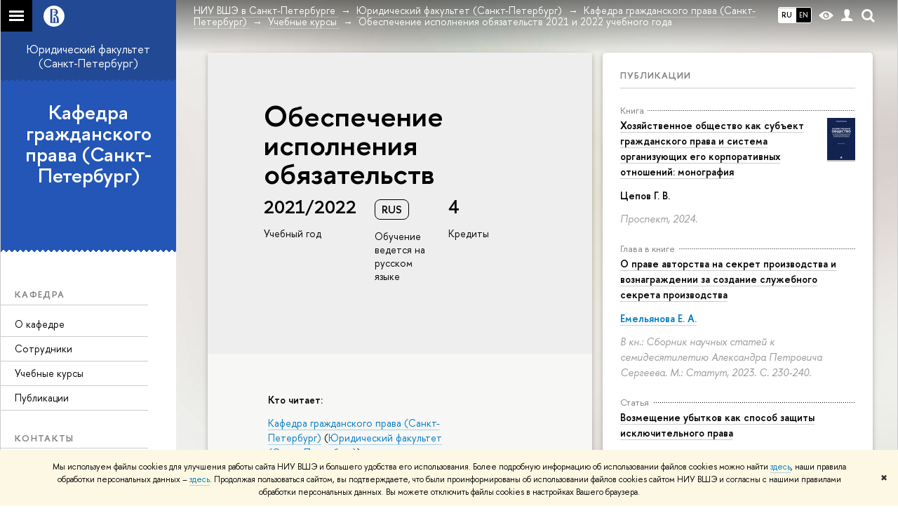

--- FILE ---
content_type: text/html; charset=utf-8
request_url: https://spb.hse.ru/ius/civillaw/courses/450816451.html
body_size: 14955
content:
<!DOCTYPE html>
<html lang="ru">
<head>
	<title>Учебные курсы – Обеспечение исполнения обязательств 2021 и 2022 учебного года – Кафедра гражданского права (Санкт-Петербург) – Национальный исследовательский университет «Высшая школа экономики»</title>
	<meta http-equiv="X-UA-Compatible" content="IE=Edge" />
	<meta http-equiv="Content-Type" content="text/html; charset=utf-8" />
	<meta name="viewport" content="width=device-width, initial-scale=1"/>
	
		<meta name="theme-color" content="#1658DA"/>
	

	<link rel="stylesheet" href="/f/src/global/css/main.css" />
	<link rel="stylesheet" href="/f/src/global/css/fotorama.css" />
	<link rel="stylesheet" href="/f/src/global/css/sitemap.css" />
	<link rel="stylesheet" href="/f/src/home/owl.carousel.css" />
	<link rel="stylesheet" href="/f/src/projects/faculty/faculty.css" />
	<link rel="stylesheet" href="/f/src/global/css/magnific-popup.min.css">
	<link rel="stylesheet" href="/f/src/global/css/vision.css" />
	<meta property="og:title" content="Кафедра гражданского права (Санкт-Петербург)">
	<meta name="mrc__share_title" content="Кафедра гражданского права (Санкт-Петербург)">
	<meta itemprop="name" content="Кафедра гражданского права (Санкт-Петербург)"><meta property="og:image" content="https://www.hse.ru/images/fb/hse_ru_thumb.jpg">
	<meta itemprop="image" content="https://www.hse.ru/images/fb/hse_ru_thumb.jpg">
	<link rel="image_src" href="https://www.hse.ru/images/fb/hse_ru_thumb.jpg"><meta property="og:url" content="https://spb.hse.ru/ius/civillaw/"><meta property="og:type" content="website">

	<link rel="apple-touch-icon" sizes="180x180" href="/f/src/global/i/favicon/favicon_ios_180x180.png">
	<link rel="icon" type="image/png" sizes="32x32" href="/f/src/global/i/favicon/favicon_32x32.png">
	<link rel="icon" type="image/png" sizes="16x16" href="/f/src/global/i/favicon/favicon_16x16.png">
	<link rel="mask-icon" href="/f/src/global/i/favicon/favicon.svg" color="#0F2D69">
	<link rel="manifest" href="https://www.hse.ru/f/src/manifest/manifest_ru.json">
	<meta name="msapplication-config" content="/f/src/global/i/favicon/browserconfig.xml">
	<link rel="shortcut icon" type="image/x-icon" href="/favicon.ico">
	
		<link rel="alternate" hreflang="x-default" href="https://spb.hse.ru/ius/civillaw/courses/450816451.html">
		<link rel="alternate" hreflang="ru" href="https://spb.hse.ru/ius/civillaw/courses/450816451.html">
		<link rel="alternate" hreflang="en" href="https://spb.hse.ru/en/ius/civillaw/courses/450816451.html">
		
	
	<link href="https://www.hse.ru/edu/courses/450816451" rel="canonical">
	<script src="/f/src/global/js/cache/jquery-1.12.4.min/jquery-ui/jquery.ui.touch-punch.min/hse.utils/errtrack/main/popup/ctrlshifte/switcher/jquery.cookie/sitemap.ajax/fotorama/jquery.magnific-popup.min/owl.carousel.min/vision.js"></script>
	<script type="text/javascript" src="/f/src/global/bower_components/moment/min/moment-with-locales.min.js"></script>
	<script type="text/javascript" src="/f/src/global/js/gibs.js"></script>
	
	<link rel="stylesheet" href="/f/src/global/css/fa_person.css"/>
	
	
	
		
			<!--builderSliderHeadPrc-->
	       		
		
	
		
			<!--abiturBuilderJS-->
	       		
	

		
	
		
			<!--relatedCollectionJS-->
	       		
	

		
	
		
			<!--bookmarkBuilderMainJs-->
	       		
	

		
	

	<script type="text/javascript">
	(function() {
		var s = document.createElement('script'); s.type = 'text/javascript'; s.async = true;
		s.src = '/f/src/_/jquery.orfo.js';
		s.onload = s.onreadystatechange = function() {
			if ($.fn.hseOrfo) {	// old IE...
				$(document).hseOrfo({
					'lang': 'ru'
				});
			}
		};
		var t = document.getElementsByTagName('script')[0]; t.parentNode.insertBefore(s, t);
	})();

	$(function(){
		if (("ontouchstart" in document.documentElement)) {
			document.documentElement.className = "detect-touch";
		}
		const menu = document.querySelector('.fa-sidemenu');
		if (menu) {
			document.querySelector('.fa-sidemenu').addEventListener('click', function(e){
				const arr = e.target.closest('.fa-sidemenu__arr');
				const label = e.target.closest('.fa-sidemenu__link--parent');
				const notLink = label && !label.hasAttribute('href');
				if (arr || notLink) {
					const item = e.target.closest('.fa-sidemenu__item');
					if (item) item.classList.toggle('js-active');
				}
			});
		}
		//Вешаем спец класс для  воздушного скролла (Safari c системной настройкой и мобильные браузеры)
		var scrollbarWidth = window.innerWidth - document.body.clientWidth;
		if (scrollbarWidth === 0 && !$('body').hasClass('has-hiddenscroll')) $('body').addClass('has-hiddenscroll');

		//выпадай-ка сайдбара
		//Также решаем проблему (баг): скролл body под оверлеем в touch-устройствах (несмотря на z-index)
		//Запоминаем scrollTop и фиксируем body (добавляем класс)
		var rememberScrollTop = 0;
		$(window).on('scroll mousemove touchmove', function(){
			rememberScrollTop = $(window).scrollTop()
		});

		var sidebarTopSecondary;
		var localStorageScrollTop = 0;
		$('.js-control_menu_open').on('click',function(){
			$('.fa-sidebar__top--secondary').addClass('is-fixed');
			//sidebarTopSecondary = $('.fa-sidebar__top--secondary').innerHeight() - $('.fa-sidebar__controls').innerHeight();
			//$('.fa-sidemenu--primary').css('margin-top', sidebarTopSecondary +'px');
			try {
				localStorage.rememberScrollTop = rememberScrollTop;
				localStorageScrollTop = localStorage.rememberScrollTop;
			} catch (e) {} //safari private mode
			$('.fa-sidebar').addClass('is-open');
			setTimeout(function(e){
				$('body').addClass('has-sidebar');
				$('.page').addClass('page--under_overlay');
				return false;
			}, 700);
		});

		function closeMobileMenu() {
			$('body').removeClass('has-sidebar');
			$('.page').removeClass('page--under_overlay');
			$(window).scrollTop(0 + parseInt(localStorageScrollTop));
			$('.fa-sidebar').removeClass('is-open');
			collect();
			return false;
		}

		$('.js-control_menu_close').on('click',function(){
			closeMobileMenu();
		});

		//Если ссылка якорь с тем же адресом, то схлопываем меню
		$('.fa-sidemenu__link[href*="#"]').on('click',function(){
			var url = location.protocol + '//' + location.host + location.pathname;
			var href = $(this).attr('href').split('#')[0].split('?')[0];
			if ( (url == href) || ( location.host + location.pathname == href) || (location.pathname == href) ) {
				closeMobileMenu();
			}
		});


		//Функционал для узких экранов
		var mediaMobile = window.matchMedia("(max-width: 768px)");
		var footerSliderFlag;
		footerCarousel();
		$(window).resize(footerCarousel);
		function footerCarousel() {
			if(window.matchMedia && mediaMobile) {
				if (mediaMobile.matches && !footerSliderFlag) {
					footerSliderFlag = true;
					$(".fa-footer__menu_inner").owlCarousel({
						items: 2,
						itemsCustom: [[0, 1], [768, 2]],
						scrollPerPage: true,
						addClassActive: true,
						slideSpeed: '800'
					});
				} else if (!mediaMobile.matches && footerSliderFlag) {
					$(".fa-footer__menu_inner").data('owlCarousel').destroy();
					footerSliderFlag = false;
				}
			}
		}

		$('.js-search_mobile_control').on('click', function(){
			$('.js-search_mobile_popup').slideToggle(400);
		});


		//Чиним свайп (не даем кликать на ссылку)
		var touchmoved;
		$('a.fa-sidemenu__link').on('touchend', function(e){
			if(touchmoved != true){
				window.location = $(this).attr('href')
				//$(this).prev('input').val("");
			}
		}).on('touchmove', function(e){
			touchmoved = true;
		}).on('touchstart', function(){
			touchmoved = false;
		});



		//Копия верхушки сайдбара/контактов для мобильной версии
		var sidebarTopPrimary = $('.fa-sidebar__top--primary');
		var mobileTopPrimary = sidebarTopPrimary.clone().prependTo('.fa-primary')
		mobileTopPrimary.addClass('is-mobile fa-sidebar__top--mobile');
		mobileTopPrimary.find('[href="#contacts"]').attr('href','#contacts_m');
		sidebarTopPrimary.addClass('is-desktop');

		var sidebarContacts =  $('.fa-sidemenu__section--contacts');
		var mobileContacts = sidebarContacts.clone().appendTo('.fa-secondary')
		mobileContacts.addClass('is-mobile .fa-sidemenu__section--mobile');
		mobileContacts.find('[name="contacts"]').attr('name','contacts_m');
		sidebarContacts.addClass('is-desktop');

		//Общие

		//var ControlTopPrimary = $('.header__controls');
		//ControlTopPrimary.clone().prependTo('.fa-sidebar__top--secondary').addClass('is-mobile1').removeClass('header__controls1').wrap('<div class="header" style="display:table-row" class="box"><div style="display:table-cell;width:100%;"></div></div>');
		//ControlTopPrimary.addClass('is-desktop');

		//var SearchPrimary = $('.search-form')
		//SearchPrimary.clone().prependTo('.fa-sidebar__top--secondary');


		$('.fa-social .from_social__date').each(function(){
			var locale = $('body').data('lang') || 'en';
			var rawDate = $(this).data('raw-date') || $(this).data('date');
			if( rawDate ) {
				var date = moment(rawDate, ( rawDate.match(/\./) ? 'DD.MM.YYYY' : 'YYYY-MM-DD' ), locale ).fromNow();
				$(this).text(date);
			}
		});
		$(".fa-primary .fa-social").owlCarousel({
			items: 4,
			itemsCustom: [[0, 2], [768, 3], [1000, 4], [1180, 3], [1380, 4], [1600, 4]],
			scrollPerPage: true,
			addClassActive: true,
			slideSpeed: '800',
			LazyLoad: true
		});
		$(".fa-secondary  .fa-social").owlCarousel({
			items: 2,
			itemsDesktop: [1180, 4],
			scrollPerPage: true,
			addClassActive: true,
			slideSpeed: '800',
			LazyLoad: true
		});
		$('a[href*="#"]:not([href="#"])').click(function() {
			if (location.pathname.replace(/^\//,'') == this.pathname.replace(/^\//,'') && location.hostname == this.hostname) {
				var target = $(this.hash);
				target = target.length ? target : $('[name=' + this.hash.slice(1) +']');
				if (target.length) {
					$('html,body').animate({
					scrollTop: target.offset().top
					}, 1000);
					return false;
				}
			}
		});
		var eplength = $('.fa-card_group.fa-card_group--education-programs').data('length') || 3;
		if( $('.fa-card--box.fa-card--education-programs').length > eplength  ) {
			var rands = [];	
			var items = $('.fa-card--box.fa-card--education-programs');
			items.hide();
			var epfixed = $('.fa-card--ep-fixed');
			if( epfixed.length ) {
				if( epfixed.length <= eplength ) {	
					var i;
					for(i=0; i < epfixed.length; i++ ){
						$(epfixed.get(i)).show();	
						rands.push(i);
					}
				}
			}
			while( rands.length < eplength ) {
				var randLength = epfixed.length > eplength ? epfixed.length : items.length;
				var idx = Math.floor(Math.random() * randLength);
				if ( $.grep(rands, function(v) { return v == idx; }).length == 0 ) {
					rands.push(idx);
					$(items[idx]).show();
				}
			} 
		} else {
			$('.fa-card_group--education-programs .all-set').hide();
		}	


function catchFrame (fotorama, $frame) {
	fotorama.resize({height: $('.fotorama__html > *', $frame).outerHeight()}, 100);
}

$('.fotorama--html')
	.on('fotorama:load ' + 'fotorama:show ', function (e, fotorama) {
	var $frame = fotorama.activeFrame.$stageFrame;
	if (!$frame.data('state')) {
		$frame.on('f:load f:error', function () {
		fotorama.activeFrame.$stageFrame === $frame && catchFrame(fotorama, $frame);
		});
	} else {
		catchFrame(fotorama, $frame);
	}
	})
	.fotorama();

			//menu more/
			var elemWidth, fitCount, varWidth = 0, ctr, extra = 0,
			$menu = $("ul.js-switcher_menu, ul#menu"), $collectedSet;
			$submenu = $(".switcher_tab__sub")
			$card = $("ul.js-switcher_menu, ul#menu").closest('.fa-card');
			ctr = $menu.children().length;
			$menu.children().each(function() {
				varWidth += $(this).outerWidth();
			});
			if ($card.find('.js-switcher__popup')) {
				varWidth = varWidth + $card.find('.js-switcher__popup').outerWidth();
				extra = 1;
			}
			$submenu = $(".js-more .switcher_tab__sub").empty().append($menu.children(":not('.js-more')").clone().show());
			collect();
			$(window).resize(collect);

			function collect() {
				elemWidth = $card.width();
				fitCount = Math.floor((elemWidth / varWidth) * ctr) - (1 + extra);
				if (fitCount < 1) {
					fitCount = 1;
				}
				$menu.children().show();
				$submenu.children().show().addClass('active');
				$collectedSet = $menu.children(":gt(" + (fitCount - 1 ) + "):not('.js-more')");

				$subSet = $submenu.children(":lt(" + (fitCount ) + "):not('.js-more')");
				//$("#submenu").empty().append($collectedSet.clone().attr('style',''));
				$collectedSet.hide();
				$subSet.hide().removeClass('active');
				if ( $submenu.children('.active').length === 0 || ctr - 1 == fitCount) {
					$('.js-more').hide();
				} else {
					$('.js-more').show();
				}
			}

			$('.js-switcher_tab__item').on('click', function() {
				var value = $(this).data('tab_button');
				var id = $(this).data('id');
				var groupValue = $(this).closest('.js-switcher_tab').data('tab_group');
				$('[data-tab_group='+ groupValue +'].js-switcher_tab').children().removeClass('selected');
				$(this).addClass('selected');
				$('[data-tab_group='+ groupValue +'].js-switcher_content').children().addClass('not_display');
				$('[data-tab_group='+ groupValue +'].js-switcher_content').children().each(function() {
					if ( $(this).data('tab_content') == value ) {
						$(this).removeClass('not_display');

						var href = $(this).data('href');
						if( href ) {
							$('.fa-card-news .fa-card__more').prop('href', href);
						}

						if( id ) {
							var area = $(this);
							$.ajax({
								url: document.location.href,
								data: {
									action: 'news',
									topic: id
								}
							}).success(function(data) {
								$(area).html(data);
								var pages = $(area).find(".posts.posts_general").data('pages');
								if( pages > 1 ) {
									$('.fa-card-news .fa-card__more').show();
								} else {
									$('.fa-card-news .fa-card__more').hide();
								}
								

								$(function () {
								var fotorama = $(area).find('.fotorama');
								fotorama.on('fotorama:load ' + 'fotorama:show ',
									function (e, fotorama) {
										var caption = fotorama.activeFrame.caption || '';
										var description = fotorama.activeFrame.description || '';
										var copyright = fotorama.activeFrame.copyright || '';
										var activeStage = fotorama.activeFrame.$stageFrame;
										if (fotorama.activeFrame.copyright) {
											if (!activeStage.children().hasClass('fotorama__caption')) {
												activeStage.append('<div class="fotorama__caption"><div class="fotorama__caption__wrap"></div></div>');
											}
											activeStage.children('.fotorama__caption').children('.fotorama__caption__wrap').html((description || caption) + '<div class="fotorama__copyright i grey">' + copyright + '</div>');
										}
										activeStage.children('.fotorama__caption').addClass('fotorama__select');
									}
								)
								.fotorama();
								});
							});
							
						
						}
						//return false
					}
				});
			});

			$('.js-switcher_tab__more').on('click', function(e) {
				var sub = $(this).find('.switcher_tab__sub');
				var arr = $(this).find('.b-arr');
				e.stopPropagation();
				if (sub.hasClass('switcher_tab__sub--active')) {
					$(this).removeClass('js-switcher_tab__more--active');
					sub.removeClass('switcher_tab__sub--active').hide();
					arr.addClass('b-arr_down').removeClass('b-arr_up');
				} else {
					$(this).addClass('js-switcher_tab__more--active');
					sub.addClass('switcher_tab__sub--active').show();
					arr.addClass('b-arr_up').removeClass('b-arr_down');
				}
			});
			$(document).click(function(e) {
				$('.js-switcher_tab__more').find('.switcher_tab__sub').removeClass('switcher_tab__sub--active').hide();
				$('.js-switcher_tab__more').find('.b-arr').addClass('b-arr_down').removeClass('b-arr_up');
			});
			var opacity = $(window).scrollTop() / 250;
			$(".fa-footer").css("background-color", 'rgba(255,255,255,'+ ( .5 - opacity * .5) + ')');

			function compareSidebar() {
				var delta = $('.fa-sidebar__top--primary').outerHeight() - $('.fa-sidebar__top--secondary').outerHeight() + 45;
				var height =  $('.fa-sidemenu--primary').outerHeight() + delta;
				var contactsTop = $('.fa-sidebar__top--secondary').height() + 20;
				var contactsHeight = $('.fa-sidemenu__section--contacts').outerHeight();

				if ( $(window).scrollTop() > height && contactsHeight < document.body.clientHeight - contactsTop ) {
					$('.fa-sidemenu__section--contacts').addClass('fa-sidemenu__section--fixed').css('top', contactsTop +'px');
					$('.fa-sidemenu__section--target').css({'position' : 'relative' , 'top' : 'auto'});
				} else {
					$('.fa-sidemenu__section--contacts').removeClass('fa-sidemenu__section--fixed').css('top', 'auto');
					$('.fa-sidemenu__section--target').css({'position' : 'relative' , 'top' : '-' + contactsTop - 30 + 'px'});
				}
				opacity = $(window).scrollTop() / 250;
				if (opacity > 1) opacity = 1;
				$(".fa-bg").css("opacity", (1 - opacity));
				$(".fa-footer").css("background-color", 'rgba(255,255,255,'+ ( .5 - opacity * .5) + ')');

				if($(window).scrollTop() > delta) {
					$('.fa-sidebar__top--secondary').addClass('is-scrolled');
				} else {
					$('.fa-sidebar__top--secondary').removeClass('is-scrolled');
				}
			}

			function calculateMenuPopup() {
				//Центруем выпадающее меню относительно родителя, если это возможно
				$('.fa-sidemenu__item--parent').each(function(){
						var topDelta = 0;
						var popupItemTop = 0;
						if ($(this)) {
							popupItemTop =  $(this)[0].getBoundingClientRect().top;
						}
						var height = $(this).children('.fa-sidemenu__popup').height();
						var wHeight = $(window).height();
						if (popupItemTop > height/2){
							$(this).children('.fa-sidemenu__popup').css('top', (popupItemTop - height/2 - topDelta) +'px');
							var popupBottom = 0 || $(this).children('.fa-sidemenu__popup')[0].getBoundingClientRect().bottom;
							if (popupBottom && popupBottom > wHeight) {
								topDelta = popupBottom - wHeight;
								$(this).children('.fa-sidemenu__popup').css('top', (popupItemTop - height/2 - topDelta) +'px');
							}
						} else {
							$(this).children('.fa-sidemenu__popup').css('top', '0');
						}
					});
			}

			$('.fa-sidemenu__item--parent').hover(function(){
				$('.fa-fade').addClass('is-active');
			},function(){
				$('.fa-fade').removeClass('is-active');
			});

			$('.detect-touch .fa-sidemenu__link').on('click', function(){
				if (!$(this).hasClass('is-activated')) {
					event.preventDefault();
					$(this).addClass('is-activated')
				}
			});

			compareSidebar();
			calculateMenuPopup();

			$(window).on('scroll', function(){
				compareSidebar();
				calculateMenuPopup();
				$('.fa-sidemenu__popup').css('margin-left', 230 - $(this).scrollLeft() + "px");
				$('.fa-sidebar__top--secondary, .fa-sidemenu__section--fixed').css('margin-left', '-' + $(this).scrollLeft()+ "px");
			});
			$(window).resize(function(){
				compareSidebar();
				calculateMenuPopup();
			});

			var hsh = document.location.hash ? document.location.hash.replace(/^#/, '') : '';
			if( hsh ) $('li.js-switcher_tab__item[data-tab_button=' + hsh.replace(/\W/g, '') + ']').click();
	});

	</script>
	
	<!-- counter --><script src="/f/gtm/ip"></script><script type='text/javascript'><!--
(function(w,d,s,l,i){w[l]=w[l]||[];w[l].push({'gtm.start':
	new Date().getTime(),event:'gtm.js'});var f=d.getElementsByTagName(s)[0],
	j=d.createElement(s),dl=l!='dataLayer'?'&l='+l:'';j.async=true;j.src=
	'https://www.googletagmanager.com/gtm.js?id='+i+dl;f.parentNode.insertBefore(j,f);
	})(window,document,'script','dataLayer','GTM-P6DCQX');
//-->
</script><!-- /counter -->
	<style>
			/*fix*/
			.page {
				background: none;
			}
			.fa-content {
				box-shadow: -250px 0 0 #fff;
			}
			/**/
			.fa-sidebar::after {
				content: '';
				width: 100%;
				top: 100%;
				left: 0;
			}
			.fa-sidebar {
				padding-bottom: 0;
				margin-bottom:0;
			}
		
			.fa-card__switcher li:after {
				box-shadow: -2px 2px 0 #2356b6;
			}

			.fa-card__switcher li:first-child:before {
				box-shadow: 2px 2px 0 #2356b6;
			}
		
		
	</style>
	

	
	<script src="https://www.hse.ru/f/src/global/js/job.js" async></script>
</head>
<body data-unit="135201" data-lang="ru">


	
<div class="page">
	<div class="layout fa-overlay">
		<div class="fa-fade"></div>
		
		<div class="header">
			



			

			
<!--noindex-->
	<div style="display:none;" class="browser_outdate">
		В старых версиях браузеров сайт может отображаться некорректно. Для оптимальной работы с сайтом рекомендуем воспользоваться современным браузером.
	</div>
	
	<div style="display:none;" class="gdpr_bar">
		<div class="gdpr_bar__inner">
			<noindex>
<p>Мы используем файлы cookies для улучшения работы сайта НИУ ВШЭ и большего удобства его использования. Более подробную информацию об использовании файлов cookies можно найти&nbsp;<a href="https://www.hse.ru/cookie.html" rel="nofollow noopener" target="_blank" title="Пройти по ссылке">здесь</a>, наши правила обработки персональных данных &ndash;&nbsp;<a href="https://www.hse.ru/data_protection_regulation" rel="nofollow noopener" target="_blank" title="Пройти по ссылке">здесь</a>. Продолжая пользоваться сайтом, вы подтверждаете, что были проинформированы об использовании файлов cookies сайтом НИУ ВШЭ и согласны с нашими правилами обработки персональных данных. Вы можете отключить файлы cookies в настройках Вашего браузера.</p>
</noindex>
			<span class="gdpr_bar__close">&#x2716;</span>
		</div>
	</div>
	
<!--/noindex-->

			<div class="sv-control">
			<div class="sv-control__block">
				<ul class="sv-control__list sv-size">
					<li data-type="size" data-value="normal" class="sv-control__item sv-control__item--s_normal active">A</li>
					<li data-type="size" data-value="medium" class="sv-control__item sv-control__item--s_medium">A</li>
					<li data-type="size" data-value="large" class="sv-control__item sv-control__item--s_large">A</li>
				</ul>
			</div>
			<div class="sv-control__block">
				<ul class="sv-control__list sv-spacing">
					<li data-type="spacing" data-value="normal" class="active sv-control__item sv-control__item--ls_normal">АБB</li>
					<li data-type="spacing" data-value="medium" class="sv-control__item sv-control__item--ls_medium">АБB</li>
					<li data-type="spacing" data-value="large" class="sv-control__item sv-control__item--ls_large">АБB</li>
				</ul>
			</div>
			<div class="sv-control__block">
				<ul class="sv-control__list sv-contrast">
					<li data-type="contrast" data-value="normal" class="sv-control__item sv-control__item---color1 active">А</li>
					<li data-type="contrast" data-value="invert" class="sv-control__item sv-control__item---color2">А</li>
					<li data-type="contrast" data-value="blue" class="sv-control__item sv-control__item---color3">А</li>
					<li data-type="contrast" data-value="beige" class="sv-control__item sv-control__item---color4">А</li>
					<li data-type="contrast" data-value="brown" class="sv-control__item sv-control__item---color5">А</li>
				</ul>
			</div>
			<div class="sv-control__block">
				<ul class="sv-control__list sv-image">
					<li data-type="image" data-value="on" class="sv-control__item sv-control__item--image_on active"></li>
					<li data-type="image" data-value="off" class="sv-control__item sv-control__item--image_off"></li>
				</ul>
			</div>
			<div class="sv-control__block">
				<div class="sv-off js-sv-off">
					Обычная версия сайта
				</div>
			</div>
		</div>
			<div class="header-top header-top--gradient row">
				<div class="left">
					
		<span class="control control_sitemap">
			<!--ins></ins-->
			<span class="control_sitemap__line"></span>
		</span>

					<a class="control control_home_white" href="//www.hse.ru/"><ins><svg class="control_svg" xmlns="http://www.w3.org/2000/svg" width="30" height="30" viewBox="0 0 309 309" fill="none">
	<path class="control__path" fill-rule="evenodd" clip-rule="evenodd" d="M68.4423 26.0393C93.7686 9.06174 123.545 0 154.005 0C194.846 0 234.015 16.275 262.896 45.2451C291.777 74.2153 308.005 113.508 308.01 154.481C308.013 185.039 298.984 214.911 282.065 240.321C265.145 265.731 241.094 285.537 212.953 297.234C184.813 308.931 153.847 311.993 123.972 306.034C94.0966 300.074 66.6537 285.361 45.1138 263.755C23.5739 242.148 8.90442 214.619 2.96053 184.649C-2.98335 154.678 0.0653089 123.612 11.721 95.3799C23.3767 67.1476 43.1159 43.0168 68.4423 26.0393ZM180.336 140.561C212.051 151.8 224.284 177.329 224.284 215.345V255.047H99.593V48.1729H154.908C175.847 48.1729 184.602 51.8575 194.493 59.5386C208.902 70.8654 211.166 87.3096 211.166 95.5561C211.299 106.453 207.484 117.028 200.43 125.316C195.128 132.023 188.214 137.269 180.336 140.561ZM196.038 211.485C196.038 168.722 182.396 145.328 147.339 145.328V134.927H147.553C152.962 134.963 158.306 133.751 163.173 131.385C168.041 129.018 172.301 125.561 175.624 121.28C182.066 113.463 183.387 106.093 183.688 99.5137H147.582V89.3566H183.378C182.573 82.4432 179.883 75.8863 175.604 70.4072C167.413 60.1917 155.812 58.4761 148.175 58.4761H127.771V243.779H147.582V174.57H173.554V243.652H196.038V211.485Z" fill="#0F2D69"/>
</svg></ins></a>
				</div>
				<div class="right">
					<div class="header__controls">
						
							<ul class="control_lang2 control_lang2--dark"><!--
								
									--><li class="control_lang2_item activated first_child">
										
										<span class="link link_no-visited link_no-underline">RU</span>
										
									</li><!--
								
									--><li class="control_lang2_item last_child">
										
										<a class="link link_no-visited link_no-underline" href="https://spb.hse.ru/en/ius/civillaw/courses/450816451.html">EN</a>
										
									</li><!--
								
							--></ul>
						
						<span class="control control_white control_vision" title="Версия для слабовидящих" itemprop="copy">
							<a style="color: inherit;" class="control_vision-link link link_no-underline" href="https://spb.hse.ru/ius/civillaw/?vision=enabled">						
		<svg width="21" height="12" viewBox="0 0 21 12" xmlns="http://www.w3.org/2000/svg"><title>vision</title><path d="M10.5 0c3.438 0 6.937 2.016 10.5 6.047-.844.844-1.383 1.375-1.617 1.594-.234.219-.805.703-1.711 1.453-.906.75-1.641 1.266-2.203 1.547-.563.281-1.305.578-2.227.891-.922.313-1.836.469-2.742.469-1.125 0-2.156-.141-3.094-.422-.938-.281-1.875-.766-2.813-1.453-.938-.688-1.672-1.273-2.203-1.758-.531-.484-1.328-1.273-2.391-2.367 2.031-2.031 3.836-3.539 5.414-4.523 1.578-.984 3.273-1.477 5.086-1.477zm0 10.266c1.156 0 2.148-.422 2.977-1.266.828-.844 1.242-1.844 1.242-3s-.414-2.156-1.242-3c-.828-.844-1.82-1.266-2.977-1.266-1.156 0-2.148.422-2.977 1.266-.828.844-1.242 1.844-1.242 3s.414 2.156 1.242 3c.828.844 1.82 1.266 2.977 1.266zm0-5.766c0 .438.141.797.422 1.078s.641.422 1.078.422c.313 0 .625-.109.938-.328v.328c0 .688-.234 1.273-.703 1.758-.469.484-1.047.727-1.734.727-.688 0-1.266-.242-1.734-.727-.469-.484-.703-1.07-.703-1.758s.234-1.273.703-1.758c.469-.484 1.047-.727 1.734-.727h.375c-.25.313-.375.641-.375.984z" fill="#1658DA"/></svg>
		<span style="display: none;">
			Версия для слабовидящих
		</span>
	</a>
						</span>
						<a class="control control_white control_user" href="//www.hse.ru/lkuser/" title="Личный кабинет сотрудника ВШЭ"><ins><svg class="control_svg" width="17" height="18" viewBox="0 0 17 18" xmlns="http://www.w3.org/2000/svg"><path d="M13.702 13.175c.827.315 1.486.817 1.978 1.506.492.689.738 1.467.738 2.333h-16.419c0-1.417.532-2.5 1.595-3.248.394-.276 1.358-.591 2.894-.945.945-.118 1.457-.374 1.536-.768.039-.157.059-.61.059-1.358 0-.118-.039-.217-.118-.295-.157-.157-.315-.433-.472-.827-.079-.315-.157-.787-.236-1.417-.157.039-.285-.02-.384-.177-.098-.157-.177-.364-.236-.62l-.089-.443c-.157-.866-.098-1.28.177-1.24-.118-.157-.217-.532-.295-1.122-.118-.866-.059-1.634.177-2.303.276-.748.768-1.319 1.476-1.713.709-.394 1.476-.571 2.303-.532.787.039 1.506.276 2.156.709.65.433 1.093 1.024 1.329 1.772.197.551.217 1.319.059 2.303-.079.472-.157.768-.236.886.118-.039.207 0 .266.118.059.118.079.266.059.443l-.059.472c-.02.138-.049.246-.089.325l-.118.413c-.039.276-.108.472-.207.591-.098.118-.226.157-.384.118-.079.866-.217 1.476-.413 1.831 0 .039-.069.138-.207.295-.138.157-.207.256-.207.295v.65c0 .394.039.689.118.886.079.197.354.354.827.472.276.118.679.217 1.211.295.532.079.935.177 1.211.295z" fill="#1658DA"/></svg></ins></a>
						<span class="control control_white control_search" title="Поиск">
							<ins class="popup_opener"><svg class="control_svg" width="19" height="19" viewBox="0 0 19 19" xmlns="http://www.w3.org/2000/svg"><path d="M12.927 7.9c0-1.384-.492-2.568-1.476-3.552s-2.168-1.476-3.552-1.476-2.568.492-3.552 1.476-1.476 2.168-1.476 3.552.492 2.568 1.476 3.552 2.168 1.476 3.552 1.476 2.568-.492 3.552-1.476 1.476-2.168 1.476-3.552zm4.053 11.1l-4.603-4.592c-1.339.928-2.832 1.391-4.477 1.391-1.07 0-2.093-.208-3.069-.623-.976-.415-1.818-.976-2.525-1.683-.707-.707-1.268-1.549-1.683-2.525-.415-.976-.623-1.999-.623-3.069 0-1.07.208-2.093.623-3.069.415-.976.976-1.818 1.683-2.525.707-.707 1.549-1.268 2.525-1.683.976-.415 1.999-.623 3.069-.623 1.07 0 2.093.208 3.069.623.976.415 1.818.976 2.525 1.683.707.707 1.268 1.549 1.683 2.525.415.976.623 1.999.623 3.069 0 1.646-.464 3.138-1.391 4.477l4.603 4.603-2.031 2.02z" fill="#1658DA"/></svg></ins>
							<div class="popup popup_search not_display">
								<div class="popup__inner">
									<div class="search-form">
										<form action="/search/search.html">
											<div class="search-form__button">
												<button class="button button_grey ">Найти</button>
											</div>
											<div class="search-form__input">
												<input type="text" name="text" placeholder="Поиск по сайту" class="input input100 input_mr">
												<input type="hidden" name="simple" value="1">
											</div>
										</form>
									</div>
										<div class="popup__block popup__block_indent">
										<a href="//www.hse.ru/search/search.html?simple=0" class="link link_dark no-visited">Расширенный поиск по сайту</a>
										<ins class="b-adv-search"></ins>
									</div>
								</div>
							</div>
						</span>
						<span onclick="void(0)" class="control is-mobile control_menu js-control_menu_open">
							<ins></ins>
							<span class="control__text">
								Меню
							</span>
						</span>
					</div>
				</div>
				<div class="header_body large">
					<div class="header_body__title">
						Учебные курсы
					</div>
					<div class="header_body__abbr">
						ФКН
					</div><div class="header_breadcrumb is-desktop">
			<div class="header_breadcrumb__inner js-header_breadcrumb__inner--wide no_crumb_arrow">
				<ul class="header_breadcrumb__list">
		
			<li class="header_breadcrumb__item">
				
					<a class="link header_breadcrumb__link" href="https://spb.hse.ru/">
						<span>НИУ ВШЭ в Санкт-Петербурге</span>
					</a>
				
			</li>
		
			<li class="header_breadcrumb__item">
				
					<a class="link header_breadcrumb__link" href="https://spb.hse.ru/ius/">
						<span>Юридический факультет (Санкт-Петербург)</span>
					</a>
				
			</li>
		
			<li class="header_breadcrumb__item">
				
					<a class="link header_breadcrumb__link" href="https://spb.hse.ru/ius/civillaw/">
						<span>Кафедра гражданского права (Санкт-Петербург)</span>
					</a>
				
			</li>
		
			<li class="header_breadcrumb__item">
				
					<a class="link header_breadcrumb__link" href="https://spb.hse.ru/ius/civillaw/courses">
						<span>Учебные курсы</span>
					</a>
				
			</li>
		
			<li class="header_breadcrumb__item">
				
					<span class="header_breadcrumb__current">
						<span>Обеспечение исполнения обязательств 2021 и 2022 учебного года</span>
					</span>
				
			</li>
		
	</ul>
			</div>
		</div>
		
			<div class="header_breadcrumb is-mobile">
	<div class="header_breadcrumb__inner no_crumb_arrow">
		<a class="header_breadcrumb__link fa-header_body__crumb--first fa-header_body__crumb" href="https://spb.hse.ru/">НИУ ВШЭ в Санкт-Петербурге</a>
	</div>
</div>
		</div>
			</div>
			<div style="background: #2356b6" class="header-top__cover"></div>
		</div>
		<div class="fa-sidebar"><div class="fa-sidebar__inner">
			<div class="fa-sidebar__top fa-sidebar__top--secondary" style="background: #2356b6">
				<div class="fa-sidebar__controls is-mobile">
					
						<ul class="control_lang2 control_lang2--dark"><!--
							
								--><li class="control_lang2_item activated first_child">
									<a class="link link_no-visited link_no-underline" href="https://spb.hse.ru/ius/civillaw/courses/450816451.html">RU</a>
								</li><!--
							
								--><li class="control_lang2_item last_child">
									<a class="link link_no-visited link_no-underline" href="https://spb.hse.ru/en/ius/civillaw/courses/450816451.html">EN</a>
								</li><!--
							
						--></ul>
					
					<span class="control control_white control_vision" title="Версия для слабовидящих">
						<a style="color: inherit;" class="control_vision-link link link_no-underline" href="https://spb.hse.ru/ius/civillaw/?vision=enabled">						
		<svg width="21" height="12" viewBox="0 0 21 12" xmlns="http://www.w3.org/2000/svg"><title>vision</title><path d="M10.5 0c3.438 0 6.937 2.016 10.5 6.047-.844.844-1.383 1.375-1.617 1.594-.234.219-.805.703-1.711 1.453-.906.75-1.641 1.266-2.203 1.547-.563.281-1.305.578-2.227.891-.922.313-1.836.469-2.742.469-1.125 0-2.156-.141-3.094-.422-.938-.281-1.875-.766-2.813-1.453-.938-.688-1.672-1.273-2.203-1.758-.531-.484-1.328-1.273-2.391-2.367 2.031-2.031 3.836-3.539 5.414-4.523 1.578-.984 3.273-1.477 5.086-1.477zm0 10.266c1.156 0 2.148-.422 2.977-1.266.828-.844 1.242-1.844 1.242-3s-.414-2.156-1.242-3c-.828-.844-1.82-1.266-2.977-1.266-1.156 0-2.148.422-2.977 1.266-.828.844-1.242 1.844-1.242 3s.414 2.156 1.242 3c.828.844 1.82 1.266 2.977 1.266zm0-5.766c0 .438.141.797.422 1.078s.641.422 1.078.422c.313 0 .625-.109.938-.328v.328c0 .688-.234 1.273-.703 1.758-.469.484-1.047.727-1.734.727-.688 0-1.266-.242-1.734-.727-.469-.484-.703-1.07-.703-1.758s.234-1.273.703-1.758c.469-.484 1.047-.727 1.734-.727h.375c-.25.313-.375.641-.375.984z" fill="#1658DA"/></svg>
		<span style="display: none;">
			Версия для слабовидящих
		</span>
	</a>
					</span>
					<a class="control control_white control_user" href="//www.hse.ru/user/" title="Личный кабинет сотрудника ВШЭ"><ins><svg class="control_svg" width="17" height="18" viewBox="0 0 17 18" xmlns="http://www.w3.org/2000/svg"><path d="M13.702 13.175c.827.315 1.486.817 1.978 1.506.492.689.738 1.467.738 2.333h-16.419c0-1.417.532-2.5 1.595-3.248.394-.276 1.358-.591 2.894-.945.945-.118 1.457-.374 1.536-.768.039-.157.059-.61.059-1.358 0-.118-.039-.217-.118-.295-.157-.157-.315-.433-.472-.827-.079-.315-.157-.787-.236-1.417-.157.039-.285-.02-.384-.177-.098-.157-.177-.364-.236-.62l-.089-.443c-.157-.866-.098-1.28.177-1.24-.118-.157-.217-.532-.295-1.122-.118-.866-.059-1.634.177-2.303.276-.748.768-1.319 1.476-1.713.709-.394 1.476-.571 2.303-.532.787.039 1.506.276 2.156.709.65.433 1.093 1.024 1.329 1.772.197.551.217 1.319.059 2.303-.079.472-.157.768-.236.886.118-.039.207 0 .266.118.059.118.079.266.059.443l-.059.472c-.02.138-.049.246-.089.325l-.118.413c-.039.276-.108.472-.207.591-.098.118-.226.157-.384.118-.079.866-.217 1.476-.413 1.831 0 .039-.069.138-.207.295-.138.157-.207.256-.207.295v.65c0 .394.039.689.118.886.079.197.354.354.827.472.276.118.679.217 1.211.295.532.079.935.177 1.211.295z" fill="#1658DA"/></svg></ins></a>
					<span class="control control_white control_search js-search_mobile_control" title="Поиск"><ins><svg class="control_svg" width="19" height="19" viewBox="0 0 19 19" xmlns="http://www.w3.org/2000/svg"><path d="M12.927 7.9c0-1.384-.492-2.568-1.476-3.552s-2.168-1.476-3.552-1.476-2.568.492-3.552 1.476-1.476 2.168-1.476 3.552.492 2.568 1.476 3.552 2.168 1.476 3.552 1.476 2.568-.492 3.552-1.476 1.476-2.168 1.476-3.552zm4.053 11.1l-4.603-4.592c-1.339.928-2.832 1.391-4.477 1.391-1.07 0-2.093-.208-3.069-.623-.976-.415-1.818-.976-2.525-1.683-.707-.707-1.268-1.549-1.683-2.525-.415-.976-.623-1.999-.623-3.069 0-1.07.208-2.093.623-3.069.415-.976.976-1.818 1.683-2.525.707-.707 1.549-1.268 2.525-1.683.976-.415 1.999-.623 3.069-.623 1.07 0 2.093.208 3.069.623.976.415 1.818.976 2.525 1.683.707.707 1.268 1.549 1.683 2.525.415.976.623 1.999.623 3.069 0 1.646-.464 3.138-1.391 4.477l4.603 4.603-2.031 2.02z" fill="#1658DA"/></svg></ins></span>
					<span onclick="void(0)" class="control is-mobile control_menu js-control_menu_close control_menu--close"><ins></ins></span>
				</div>
				<div class="js-search_mobile_popup not_display is-mobile">
					<div class="search-form">
						<form action="/search/search.html">
							<div class="search-form__button">
								<button class="button button_grey ">Найти</button>
							</div>
							<div class="search-form__input">
								<input type="text" name="text" placeholder="Поиск по сайту" class="input fa-search_input input100 input_mr">
								<input type="hidden" name="simple" value="1">
							</div>
						</form>
					</div>
					<div class="popup__block">
						<a href="//www.hse.ru/search/search.html?simple=0" class="link link_white no-visited">Расширенный поиск по сайту</a>
					</div>
				</div>
				<div class="fa-sidebar__title_inner">
					<a href="https://spb.hse.ru/ius/civillaw/">Кафедра гражданского права (Санкт-Петербург)</a>
				</div>
				<div style="background-image: linear-gradient(45deg, rgba(255,255,255,0) 6px, #2356b6 0), linear-gradient(-45deg, rgba(255,255,255,0) 6px, #2356b6 0);" class="fa-sidebar__zigzag"></div>
			</div>
			<div class="fa-sidebar__top fa-sidebar__top--primary" style="background: #2356b6">
				
					<div class="fa-sidebar__top2" style="color: #ffffff; background-color: #214994">
						
						<a href="https://spb.hse.ru/ius/" class="link link_no-underline no-visited" style="color: #ffffff">
						
						Юридический факультет (Санкт-Петербург)
						
						</a>
						
						<div 
							 style="bottom:0; background-image: linear-gradient(225deg, rgba(255,255,255,0) 6px, #2356b6 0), linear-gradient(-225deg, rgba(255,255,255,0) 6px, #2356b6 0);" class="fa-sidebar__zigzag"></div>
					</div>
				
				<div data-title="Кафедра гражданского права (Санкт-Петербург)" class="fa-sidebar__title">
					<div class="fa-sidebar__title_inner">
						<a href="https://spb.hse.ru/ius/civillaw/">Кафедра гражданского права (Санкт-Петербург)</a>
					</div>
				</div>
				
				<div class="fa-sidebar__box">
					
					
				</div>
				<div style="background-image: linear-gradient(45deg, rgba(255,255,255,0) 6px, #2356b6 0), linear-gradient(-45deg, rgba(255,255,255,0) 6px, #2356b6 0);" class="fa-sidebar__zigzag"></div>
			</div><!--/.fa-sidebar__top-->
			<ul class="fa-sidemenu fa-sidemenu--primary">
				
				<li class="fa-sidemenu__section">
					<div class="fa-sidemenu__header"><span>Кафедра</span></div>
					<ul class="fa-sidemenu__sub">
						
							<li class="fa-sidemenu__item fa-sidemenu__item--lv1 ">
								
								
									
									<a href="https://spb.hse.ru/ius/civillaw/about_subfaculty" class="link link_dark2 no-visited link_no-underline fa-sidemenu__link">О кафедре</a>
									
								
								
							</li>
						
							<li class="fa-sidemenu__item fa-sidemenu__item--lv1 ">
								
								
									
									<a href="https://spb.hse.ru/ius/civillaw/persons" class="link link_dark2 no-visited link_no-underline fa-sidemenu__link">Сотрудники</a>
									
								
								
							</li>
						
							<li class="fa-sidemenu__item fa-sidemenu__item--lv1 ">
								
								
									
									<a href="https://spb.hse.ru/ius/civillaw/courses" class="link link_dark2 no-visited link_no-underline fa-sidemenu__link">Учебные курсы</a>
									
								
								
							</li>
						
							<li class="fa-sidemenu__item fa-sidemenu__item--lv1 ">
								
								
									
									<a href="https://spb.hse.ru/ius/civillaw/publications" class="link link_dark2 no-visited link_no-underline fa-sidemenu__link">Публикации</a>
									
								
								
							</li>
						
					</ul>
				</li>
				
			</ul>
			
				<div class="fa-sidemenu__section fa-sidemenu__section--contacts">
					<div class="fa-sidemenu__header"><a class="fa-sidemenu__section--target" name="contacts"></a>Контакты</div>
					<div class="fa-sidemenu__sub">
						
			
	 
	<div class="builder-section builder-section--with_indent0">
		
		<p>Адрес: 194100, Санкт-Петербург, ул. Кантемировская дом 3, корп.1, лит. А, ком. 2012&nbsp;(ст. метро &laquo;Лесная&raquo;, &laquo;Петроградская&raquo;)</p>

	</div>


		
			
	 
	
		<div class="builder-section">
				<div class="module card card_white">
					<div class="card__inner">
						
							<div class="card__head">
								<div class="h5 g-title">
									
										Руководство
									
								</div>
							</div>
						
						<div>
							
								<div class="b-peoples__person smaller" style="margin-bottom: 0; margin-bottom: 0; margin-top: 1em;">
									<div class="g-pic">
										 
											<a class="link link_no-underline" href="//www.hse.ru/org/persons/132164030">
										
											<img alt="Иванов Никита Витальевич" style="width: 90px; height: 90px;" src="/pubs/share/thumb/896856583:c190x190+0+0:r190x190!.jpg">
										 
											</a>
										
									</div>
								</div>
								<div>
									
	 
		Заведующий кафедрой
		<span> – </span>
	

									
	 
		<a class="link link_no-underline" href="//www.hse.ru/org/persons/132164030">
	
		Иванов Никита Витальевич
	 
		</a>
	

									
								</div>
							
						</div>
					</div>
				</div>
		</div>
	


		
					</div>
				</div>
			
		</div></div>
		<div class="fa-content">
			 
				<div class="fa-secondary">
					
	
		
			
		
	
		
			
		
	
		
			
				
	

			
		
	
		
			


		
	
		
			
	

		
	
		
			<div class="fa-card fa-card--publications">
				<div class="fa-card__content small">
					<div class="fa-card__caption"><a class="link link_dark2 link_no-underline no-visited" href="https://spb.hse.ru/ius/civillaw/publications/">Публикации</a></div>
					
						<div class="b-publications-inst__item">
							<div class="extraEvTitle-holder extraEvTitle-holder_left b-publications-inst__item-type">
								<div class="extraEvTitle grey">
									Книга	
								</div>
							</div>

							<a href="https://publications.hse.ru/view/898627424" class="link link_no-underline b b-publications-inst__title">
								
									<img src="//www.hse.ru/pubs/share/book/cover/thumb/898627424x40" class="b-publications__img"/>
								
								<span class="link">
									Хозяйственное общество как субъект гражданского права и система организующих его корпоративных отношений: монография
								</span>
									
							</a>
							
								<p class="b">
									<span class='nowrap'>Цепов Г. В.</span>
								</p>
							
							
								<p class="source italic">
									Проспект, 2024.
								</p>
							
						</div>
					
						<div class="b-publications-inst__item">
							<div class="extraEvTitle-holder extraEvTitle-holder_left b-publications-inst__item-type">
								<div class="extraEvTitle grey">
									Глава в книге	
								</div>
							</div>

							<a href="https://publications.hse.ru/view/892657482" class="link link_no-underline b b-publications-inst__title">
								
								<span class="link">
									О праве авторства на секрет производства и вознаграждении за создание служебного секрета производства
								</span>
									
							</a>
							
								<p class="b">
									<span class='nowrap'><a target='_blank' href='//www.hse.ru/org/persons/182956997'>Емельянова Е. А.</a></span>
								</p>
							
							
								<p class="source italic">
									В кн.: Сборник научных статей к семидесятилетию Александра Петровича Сергеева. М.: Статут, 2023. <span style="white-space: nowrap">С. 230-240.</span>
								</p>
							
						</div>
					
						<div class="b-publications-inst__item">
							<div class="extraEvTitle-holder extraEvTitle-holder_left b-publications-inst__item-type">
								<div class="extraEvTitle grey">
									Статья	
								</div>
							</div>

							<a href="https://publications.hse.ru/view/896030801" class="link link_no-underline b b-publications-inst__title">
								
								<span class="link">
									Возмещение убытков как способ защиты исключительного права
								</span>
									
							</a>
							
								<p class="b">
									<span class='nowrap'><a target='_blank' href='//www.hse.ru/org/persons/132164030'>Иванов Н. В.</a></span>
								</p>
							
							
								<p class="source italic">
									Вестник экономического правосудия Российской Федерации. 2024. №&nbsp;2. <span style="white-space: nowrap">С. 162-180.</span>
								</p>
							
						</div>
					
					<div class="tag-set" style="margin-top: 1em;">
						<a class="tag large" href="https://spb.hse.ru/ius/civillaw/publications/" title="Все публикации">
							
								Все публикации
							
						</a>
					</div>
				</div>	
			</div>
		
	
		
			
		
	

				</div><!--fa-secondary-->
			
		<div class="fa-primary">
			
			
<div class="fa-card">
	




















<div class="b-program b-program1">
		<div style="background: #eee;" class="b-program__header b-program__light b-program__no-corner">
			<h1 class="b-program__header-title">
				Обеспечение исполнения обязательств
			</h1>
			
			<div class="b-program__header-info">
				<div class="b-program__header-info-block3">
					<div class="b-program_big">
						2021/2022
					</div>
					<div class="b-program_small">Учебный год</div>
				</div>
				<div class="b-program__header-info-block2">
					<div class="b-program_big">
						<span class="b-program__lang1">
							RUS
						</span>
					</div>
					<div class="b-program_small">
						Обучение ведется на русском языке
					</div>
				</div>
				<div class="b-program__header-info-block2">
					<div class="b-program_big">
						4
					</div>
					<div class="b-program_small">Кредиты</div>
				</div>
			</div>
		</div>
		<div class="b-program__comment b-program__block">
			
			<div class="b-program__comment-main">
			<div class="doc-meta">
				
				
				
					<div class="columns">
						<div class="column">
							<dl class="dl_closer smaller">
								<dt class="b">Кто читает:</dt>
								<dd>
										<a href="https://spb.hse.ru/ius/civillaw/" class="link" target="_blank">Кафедра гражданского права (Санкт-Петербург)</a> (<a href="https://spb.hse.ru/ius/" target="_blank">Юридический факультет (Санкт-Петербург)</a>)
								</dd>
							</dl>

						</div>
					</div>
				
				<div class="columns">
					<div class="column">
						<dl class="dl_closer smaller">
							<dt class="b">Статус:</dt>
							<dd>
								
							</dd>
						</dl>
					</div>
					<div class="column">
						<dl class="dl_closer smaller">
							<dt class="b">Когда читается:</dt>
							<dd>
								4-й курс, 3 модуль
							</dd>
						</dl>
					</div>
				</div>
			</div>

			

			

			

			

				 
	<h4 class="with-indent3">
		Преподаватель
		
	</h4>
	<div class="b-peoples with-indent">
		
			
	<div class="b-peoples__person smaller">
		
			<a href="//www.hse.ru/org/persons/305969469" class="link link_no-underline">
				<div class="g-pic">
					<img alt="Байгушева Юлия Валериевна" src="/org/persons/cimage/305969469">
				</div><br>
				<span class="b link">
					Байгушева Юлия Валериевна
				</span>
			</a>
		
		<p>
			
		</p>
	</div>

		
	</div>

			

			
			</div>
		</div>
	</div>



</div>

		</div><!--fa-primary-->
		<div style="clear:both;"></div>
		<div class="fa-footer">
			<div class="fa-column fa-footer__menu fa-column-4">
				<div class="fa-footer__menu_inner">
				 
				<ul class="navigation fa-column__item">
					<li class="navigation__item navigation__item--parent">
						<a class="navigation__link" href="http://spb.hse.ru/info/">О кампусе</a>
					</li>
					
						
							<li class="navigation__item">
								<a class="navigation__link" href="https://www.hse.ru/sveden/common">Сведения об образовательной организации</a>
							</li>
						
					
						
							<li class="navigation__item">
								<a class="navigation__link" href="http://www.hse.ru/orgstructure/campus/spb/">Руководство и структура</a>
							</li>
						
					
						
							<li class="navigation__item">
								<a class="navigation__link" href="http://spb.hse.ru/structure">Подразделения</a>
							</li>
						
					
						
							<li class="navigation__item">
								<a class="navigation__link" href="http://www.hse.ru/org/persons/udept_135083.html?ltr=А">Преподаватели и сотрудники</a>
							</li>
						
					
						
							<li class="navigation__item">
								<a class="navigation__link" href="https://partner.spb.hse.ru/">Попечительский совет</a>
							</li>
						
					
						
							<li class="navigation__item">
								<a class="navigation__link" href="https://www.hse.ru/buildinghse/spb">Корпуса и общежития</a>
							</li>
						
					
						
							<li class="navigation__item">
								<a class="navigation__link" href="http://www.hse.ru/zakupki/spb/?search=1&number=&text=&app_filling_end=&state=1&submit.x=71&submit.y=15">Закупки</a>
							</li>
						
					
						
							<li class="navigation__item">
								<a class="navigation__link" href="https://spb.hse.ru/inclusive/">ВШЭ для студентов с ограниченными возможностями здоровья и инвалидностью</a>
							</li>
						
					
						
							<li class="navigation__item">
								<a class="navigation__link" href="http://spb.hse.ru/visual/">Версия для слабовидящих</a>
							</li>
						
					
						
							<li class="navigation__item">
								<a class="navigation__link" href="https://pay.hse.ru/spb">Единая платежная страница</a>
							</li>
						
					
				</ul>
				 
				<ul class="navigation fa-column__item">
					<li class="navigation__item navigation__item--parent">
						<a class="navigation__link" href="http://www.hse.ru/education/#bachelor/51999665">Образование</a>
					</li>
					
						
							<li class="navigation__item">
								<a class="navigation__link" href="https://spb.hse.ru/ba/dod">Мероприятия для абитуриентов бакалавриата</a>
							</li>
						
					
						
							<li class="navigation__item">
								<a class="navigation__link" href="https://spb.hse.ru/ma/dod">Мероприятия для абитуриентов магистратуры</a>
							</li>
						
					
						
							<li class="navigation__item">
								<a class="navigation__link" href="https://spb.hse.ru/preuni/pre-university/">Довузовская подготовка</a>
							</li>
						
					
						
							<li class="navigation__item">
								<a class="navigation__link" href="https://spb.hse.ru/deptalant/ol">Олимпиады</a>
							</li>
						
					
						
							<li class="navigation__item">
								<a class="navigation__link" href="http://spb.hse.ru/ba">Прием в бакалавриат</a>
							</li>
						
					
						
							<li class="navigation__item">
								<a class="navigation__link" href="http://spb.hse.ru/ma">Прием в магистратуру</a>
							</li>
						
					
						
							<li class="navigation__item">
								<a class="navigation__link" href="https://spb.hse.ru/dopbusiness/student_all/">Диплом+</a>
							</li>
						
					
						
							<li class="navigation__item">
								<a class="navigation__link" href="http://spb.hse.ru/dopbusiness">Дополнительное образование</a>
							</li>
						
					
						
					
						
							<li class="navigation__item">
								<a class="navigation__link" href="http://spb.hse.ru/postgrad/">Аспирантура</a>
							</li>
						
					
						
							<li class="navigation__item">
								<a class="navigation__link" href="https://www.hse.ru/feedback">Обратная связь и взаимодействие с получателями услуг</a>
							</li>
						
					
				</ul>
				 
				<ul class="navigation fa-column__item">
					<li class="navigation__item navigation__item--parent">
						<a class="navigation__link" href="http://spb.hse.ru/sci">Наука</a>
					</li>
					
						
							<li class="navigation__item">
								<a class="navigation__link" href="https://spb.hse.ru/news/announcements/scientific_actions/">Научные мероприятия</a>
							</li>
						
					
						
							<li class="navigation__item">
								<a class="navigation__link" href="http://spb.hse.ru/sci/lab/">Научные центры и лаборатории</a>
							</li>
						
					
						
							<li class="navigation__item">
								<a class="navigation__link" href="http://spb.hse.ru/sci/nug/">Научно-учебные группы</a>
							</li>
						
					
						
					
				</ul>
				 
				<ul class="navigation fa-column__item">
					<li class="navigation__item navigation__item--parent">
						<a class="navigation__link" href="https://spb.hse.ru/library">Ресурсы</a>
					</li>
					
						
							<li class="navigation__item">
								<a class="navigation__link" href="https://spb.hse.ru/library">Библиотека</a>
							</li>
						
					
						
							<li class="navigation__item">
								<a class="navigation__link" href="https://publications.hse.ru/">Публикации</a>
							</li>
						
					
						
							<li class="navigation__item">
								<a class="navigation__link" href="http://sophist.hse.ru/">Единый архив экономических и социологических данных</a>
							</li>
						
					
				</ul>
				
				</div>
			</div>
			
			<div class="with-indent3 fa-column fa-footer__menu fa-column-4">
				<ul class="ul">
					
							<li class="fa-column__item">
								<a class="link" href="http://www.minobrnauki.gov.ru/" rel="nofollow">http://www.minobrnauki.gov.ru/</a>
								<div>Министерство науки и высшего образования РФ</div>
							</li>
					
							<li class="fa-column__item">
								<a class="link" href="https://edu.gov.ru/" rel="nofollow">https://edu.gov.ru/</a>
								<div>Министерство просвещения РФ</div>
							</li>
					
							<li class="fa-column__item">
								<a class="link" href="http://www.edu.ru" rel="nofollow">http://www.edu.ru</a>
								<div>Федеральный портал «Российское образование»</div>
							</li>
					
							<li class="fa-column__item">
								<a class="link" href="https://elearning.hse.ru/mooc">https://elearning.hse.ru/mooc</a>
								<div>Массовые открытые онлайн-курсы</div>
							</li>
					
				</ul>
			</div>
			
			<div class="with-indent3 fa-column fa-footer__menu fa-column-2">
				<ul class="ul">
					<li class="fa-column__item small">
						<span class="fa-grey">&copy; НИУ ВШЭ 1993&ndash;2026</span>&nbsp;
						
							
								<a class="link" href="https://www.hse.ru/contacts.html">Адреса и контакты</a> 
							
								<a class="link" href="https://www.hse.ru/copyright">Условия использования материалов</a> 
							
								<a class="link" href="https://www.hse.ru/data_protection_regulation">Политика конфиденциальности</a> 
							
								<a class="link" href="https://www.hse.ru/sitemap.html">Карта сайта</a> 
							
						
					</li>
				<li class="fa-column__item fa-column__item--editor">
					<a class="link_dashed link link_editor link_btm_editor" href="https://www.hse.ru/adm/edit/edit.html?goto=%2AaHR0cDovL3NwYi5oc2UucnUvaXVzL2NpdmlsbGF3L2NvdXJzZXMvNDUwODE2NDUxLmh0bWw%2FX3I9%5EOTI4MDA2MTc2NzQzNTEyOS42NzUx%5E&id=450816449&cid=8366469&addon_name=default&newportal=1">Редактору</a>
				</li>
				</ul>
			</div>
		</div><!--footer-->
	</div><!--fa-content-->
	<svg xmlns:xlink="http://www.w3.org/1999/xlink" width="0" height="0" class="svg-mask"><defs><clipPath id="hse-mask"><use xlink:href="#hse-mask-path" x="0" y="0"></use></clipPath><path id="hse-mask-path" fill="none" stroke="#000000" stroke-width="1" stroke-opacity="0.3" d="M0,70 M64.979,3.055l-25.904,0.05 c-21.8,0-36.163,11.798-36.163,31.612c0,19.389,13.387,32.251,35.769,32.251c13.183,0,30.315-0.071,30.315-0.071l-4.029-5.025 L64.979,3.055L64.979,3.055z"></path></defs>
	</svg>
</div>
</div><!--page-->


	
</body>
</html>

--- FILE ---
content_type: text/css; charset=utf-8
request_url: https://spb.hse.ru/f/src/projects/faculty/faculty.css
body_size: 9061
content:
@charset "UTF-8";
@import url(/f/src/global/css/fa_person.css);
html {
	font-size: 62.5%;
}

body {
	font-size: 1.6rem;
}

img {
	max-width: 100%;
	height: auto;
}

ul, ol {
	padding-left: 1.2em;
}

/* layout list class (non-user content) */
.link_dashed, a.link_dashed {
	border-bottom-style: dashed;
}

a.link_editor, a.link_editor {
	color: #aaa;
	border-bottom-color: #aaa;
	font-size: 1.1rem;
}

.with-indent_right3 {
	margin-right: 3rem;
}

.wrap {
	overflow: hidden;
}

.box {
	position: relative;
	display: table;
}

.box:after {
	content: '. .';
	display: block;
	clear: both;
	word-spacing: 99in;
	font-size: 0;
	line-height: 0;
	color: transparent;
}

/* hse rewrites /extention */
.row {
	position: relative;
}

.row:before, .row:after {
	content: "";
	display: table;
	line-height: 0;
}

.row:after {
	clear: both;
}

.fa-grey {
	color: #9b9b9b;
}

.leftimage_with_caption, .leftoutlined {
	margin-left: 0;
}

.link_dark, a:link.link_dark, a:visited.link_dark {
	color: rgba(0, 0, 0, 0.3);
}

.popup_sitemap_wrapper .link_dark:visited,
.popup_sitemap_wrapper .link_dark:link {
	color: #333;
}

.link_inherit:link, .link_inherit:visited {
	color: inherit;
	border-bottom-color: inherit;
}

.link_inherit:link:hover, .link_inherit:visited:hover, .popup_sitemap_wrapper .link_dark:hover {
	color: #d2270b;
	border-bottom-color: rgba(210, 39, 11, 0.3);
}

.post-meta__filter-ico svg {
	position: relative;
	z-index: 3;
}

.posts .post {
	position: relative;
	padding: 1.5em 0;
}

.post + .post {
	border-top: 1px solid rgba(0, 0, 0, 0.2);
}

.post .post__content {
	margin-right: 0;
}

.post .post__text {
	clear: left;
}

.post__date {
	position: absolute;
	right: 0;
	bottom: 0;
	width: 130px;
	font-size: 1.3rem;
	padding: .2em .5em;
	text-align: right;
	color: rgba(0, 0, 0, 0.5);
}

.post__extra {
	float: left;
	width: 75px;
	margin-bottom: 1em;
}

@media (max-width: 995px) {
	.post__extra {
		display: none;
	}
}

.post__footer {
	position: relative;
	min-height: 30px;
	margin-top: .8rem;
}

.articleMetaItem__label {
	width: 6em;
}

.articleMetaItem__label--date {
	padding-top: .5rem;
}

.fa-events__comment {
	margin: .5rem 0 0;
	font-size: 1.4rem;
	color: rgba(0, 0, 0, 0.5);
}

.b-arr_w.b-arr_down {
	border-color: #fff transparent transparent transparent;
}

.b-arr_w.b-arr_up {
	border-color: transparent transparent #fff transparent;
}

.header .left, .header .right {
	position: relative;
	z-index: 6;
}

.header .control_sitemap {
	background: #000;
}

.header .control_sitemap:hover {
	background: #212121;
}

.header_body {
	position: relative;
	z-index: 2;
	padding-left: 275px;
	color: #fff;
}

.fa-header_body__crumb, .fa-header_body__crumb:link, .fa-header_body__crumb:visited {
	color: inherit;
}

.fa-header_body__crumb {
	color: rgba(255, 255, 255, 0.7);
}

.fa-header_body__crumb:link, .fa-header_body__crumb:visited {
	border-bottom-color: rgba(255, 255, 255, 0.3);
}

.fa-header_body__crumb:hover {
	color: #d2270b;
	border-bottom-color: rgba(210, 39, 11, 0.3);
}

.header_breadcrumb {
	display: table;
	display: -webkit-box;
	display: -ms-flexbox;
	display: flex;
	-webkit-box-align: center;
	    -ms-flex-align: center;
	        align-items: center;
	vertical-align: middle;
	line-height: normal;
	height: 45px;
}

.header_breadcrumb__inner {
	position: relative;
	z-index: 1;
	display: table-cell;
	vertical-align: middle;
	display: -webkit-box;
	display: -ms-flexbox;
	display: flex;
	-webkit-box-align: inherit;
	    -ms-flex-align: inherit;
	        align-items: inherit;
	-webkit-box-flex: 1;
	    -ms-flex: 1;
	        flex: 1;
	padding: 5px 0 5px 16px;
}

@media (max-width: 767px) {
	.header_breadcrumb__inner {
		-webkit-box-pack: start;
		    -ms-flex-pack: start;
		        justify-content: flex-start;
	}
}

.header_breadcrumb__list {
	list-style: none;
	margin: 0;
	padding: 0;
}

.header_breadcrumb__item {
	display: inline;
	color: #fff;
	margin-left: .3em;
}

.header_dark_gradient .header_breadcrumb__item, .links-dark .header_breadcrumb__item {
	color: #000;
}

.header_breadcrumb__current {
	color: inherit;
}

.header_breadcrumb__item::before {
	content: "→";
	margin: 0;
	float: none;
	padding: 0 .3em 0 0;
}

.header_breadcrumb__item--first,
.no_crumb_arrow .header_breadcrumb__item:first-child {
	margin-left: 0;
}

.header_breadcrumb__item--first::before,
.no_crumb_arrow .header_breadcrumb__item:first-child::before {
	content: none;
}

.header_breadcrumb__link:link, .header_breadcrumb__link:visited {
	color: #fff;
	border-bottom-color: rgba(255, 255, 255, 0.3);
}

.header_dark_gradient .header_breadcrumb__link, .links-dark .header_breadcrumb__link {
	color: #000;
	border-bottom-color: rgba(0, 0, 0, 0.3);
}

@media (max-width: 767px) {
	.header_dark_gradient .header_breadcrumb__link, .links-dark .header_breadcrumb__link {
		color: #fff;
		border-bottom-color: rgba(255, 255, 255, 0.3);
	}
}

.header_dark_gradient .header_breadcrumb__link:hover, .links-dark .header_breadcrumb__link:hover {
	color: #d2270b;
	border-bottom-color: rgba(210, 39, 11, 0.3);
}

/*breadcrubs*/
.no_crumb_arrow {
	padding: 0;
}

@media (max-width: 767px) {
	.fotorama--slider {
		margin-top: 1.5rem !important;
	}
}

.header_body__abbr, .header_body__title {
	display: none;
	font: 600 2.8rem/1.1 "HSE Sans", "Helvetica Neue", Arial, sans-serif;
	color: #fff;
}

.header-top {
	padding-right: 12px;
}

.header-top--gradient:before {
	content: '';
	position: absolute;
	top: 0;
	left: 0;
	height: 75px;
	width: 100%;
	background: -webkit-gradient(linear, left top, left bottom, from(rgba(0, 0, 0, 0.5)), to(rgba(0, 0, 0, 0)));
	background: linear-gradient(to bottom, rgba(0, 0, 0, 0.5), rgba(0, 0, 0, 0));
}

.cut .header-top:before {
	content: none;
}

.cut .header_body {
	display: none;
}

.cut .fa-overlay {
	background: #fff;
}

.cut .control_lang2_item {
	border-color: #000;
}

.cut .control_user.control ins {
	background-position: -74px -518px;
}

.cut .control_search.control ins {
	background-position: -101px -518px;
}

.cut .control_search.control_active ins {
	background-position: -101px -33px;
}

.header .control_active {
	background-color: #000;
}

.popup_sitemap {
	border-top: 1px solid #e7e7e7;
}

.fa-card__switcher li:after {
	-webkit-box-shadow: -2px 2px 0 #5073c3;
	        box-shadow: -2px 2px 0 #5073c3;
}

.fa-card__switcher li:first-child:before {
	-webkit-box-shadow: 2px 2px 0 #5073c3;
	        box-shadow: 2px 2px 0 #5073c3;
}

.fa-card__switcher li.selected:first-child:before {
	-webkit-box-shadow: 2px 2px 0 #fff;
	        box-shadow: 2px 2px 0 #fff;
}

.js-more .switcher_tab__sub li:after, .js-more .switcher_tab__sub li:before, li.js-more:after, li.js-more:before {
	content: none;
}

.fa-card.fa-card--page .switcher > li, .fa-card.fa-card--page .switcher a.link_dark2 {
	color: white;
	border-bottom-color: #fff;
}

.switcher_tab:before {
	z-index: 0;
}

.b-program1.b-program {
	margin-left: 0;
}

.b-program__header-info {
	margin-top: 1rem;
}

.b-program__comment {
	font-size: 1.8rem;
}

/* Новости справа */
.fa-secondary .post__extra {
	display: none;
}

.fa-secondary .post__content {
	margin: 0;
	font-size: 1.2rem;
}

/**/
.fa-card--page .post__content {
	margin: 0;
}

/* base */
.fa-fade {
	position: fixed;
	z-index: -1;
	top: 0;
	left: 250px;
	right: 0;
	bottom: 0;
	opacity: 0;
	background: rgba(0, 0, 0, 0.4);
}

.fa-fade--show {
	z-index: 2;
}

.fa-overlay {
	background: url(/f/src/faculty/images/blur.jpg) 0 0 no-repeat fixed;
	/*background-image: linear-gradient(to right, transparent 0, transparent 250px, rgba(0,0,0,.3) 251px, rgba(0,0,0,.3) 251px, transparent 252px, transparent 100% ), url(/f/src/faculty/images/blur.jpg); autoprefixer: off*/
	background-size: 100% 100%;
	background-size: cover;
}

.fa-bg, .fa-fade {
	position: absolute;
	z-index: 0;
	left: 250px;
	right: 0;
	height: 100%;
	background-repeat: no-repeat;
}

.fa-fade {
	background-attachment: fixed;
	background-size: 100% 100%;
	background-size: cover;
}

.fa-bg {
	background-size: 100% auto;
	background-repeat: repeat-y;
	border-left: 1px solid rgba(0, 0, 0, 0.3);
}

.fa-bg:after {
	content: '';
	position: absolute;
	z-index: 1;
	left: 0;
	right: 0;
	height: 100%;
	background-repeat: no-repeat;
	background-size: auto;
	background-image: linear-gradient(to bottom, rgba(0, 0, 0, 0) 0, rgba(0, 0, 0, 0) 30vh, #e1e1d9 70vh, #e1e1d9 100%);
	background-image: -ms-linear-gradient(top, rgba(0, 0, 0, 0) 0, rgba(0, 0, 0, 0) 300px, #e1e1d9 700px, #e1e1d9 100%);
	/*autoprefixer: off*/
}

@supports (overflow: -webkit-marquee) and (justify-content: inherit) {
	.fa-bg:after {
		background-image: none;
		/* safari 9 only*/
	}
}

.fa-fade {
	opacity: 0;
	background: rgba(0, 0, 0, 0.5);
	-webkit-transition: opacity .5s ease-out;
	transition: opacity .5s ease-out;
}

.fa-fade.is-active {
	z-index: 3;
	opacity: 1;
}

.page {
	position: relative;
	min-width: 995px;
	max-width: 1600px;
	margin: 0 auto;
	min-height: 100%;
	overflow: hidden;
	-webkit-box-shadow: 0 0 50px #ccc;
	        box-shadow: 0 0 50px #ccc;
	border-left: 1px solid #ccc;
	border-right: 1px solid #ccc;
}

.layout {
	overflow: hidden;
	padding: 0;
}

.fa-content {
	position: relative;
	padding: 0 35px 35px 45px;
	padding-top: 30px;
	margin-left: 250px;
	overflow: hidden;
}

.fa-content--indent {
	padding-top: 300px;
}

.fa-primary {
	margin-right: 385px;
	-webkit-box-sizing: border-box;
	        box-sizing: border-box;
	padding-right: 1.5rem;
}

.fa-secondary {
	float: right;
	width: 385px;
}

.fa-content--page .fa-secondary, .fa-content--page .fa-primary {
	float: none;
	width: auto;
	padding-right: 0;
	margin-right: 0;
}

.fa-footer {
	padding: 0 20px;
	margin: 60px -20px 0;
}

.footer__svg_logo:hover .footer__hse {
	fill: #007ac5;
}

.fa-footer__menu {
	font-size: 1.4rem;
}

.fa-sidebar {
	position: relative;
	z-index: 4;
	width: 250px;
	float: left;
	background: #fff;
	margin-top: -45px;
	padding-top: 45px;
	padding-bottom: 30px;
}

.fa-sidebar:hover {
	z-index: 5;
}

.fa-sidebar__title {
	position: relative;
	margin: 2.5rem 1rem 8rem;
	font: 600 2.8rem/1.1 "HSE Sans", "Helvetica Neue", "Arial", sans-serif;
	text-align: center;
}

.fa-sidebar__title :link,
.fa-sidebar__title :visited,
.fa-sidebar__title a:hover,
.fa-sidebar__title_inner :link,
.fa-sidebar__title_inner :visited,
.fa-sidebar__title_inner a:hover {
	color: inherit;
	border-bottom: none;
}

.fa-sidebar__top {
	position: relative;
	z-index: 3;
	-webkit-box-sizing: border-box;
	        box-sizing: border-box;
	padding: 15px 0 10px;
	background: #fedb4d;
	color: #fff;
}

.fa-sidebar + .fa-card {
	margin-top: 0;
}

.fa-sidebar--primary + .fa-card {
	margin-top: 1.5rem;
}

.fa-sidebar__top .control {
	position: relative;
	z-index: 1;
	display: inline-block;
	vertical-align: top;
	text-align: center;
	width: 30px;
	height: 45px;
	line-height: 45px;
	border: none;
	cursor: pointer;
}

.fa-sidebar__top--secondary ins {
	display: inline-block;
	vertical-align: middle;
	height: 20px;
}

.fa-sidebar__top--secondary {
	display: table;
	-webkit-box-sizing: content-box;
	        box-sizing: content-box;
	position: fixed;
	top: 0;
	width: 250px;
	min-height: 80px;
	height: 80px;
	/*table*/
	padding-bottom: 1rem;
	vertical-align: middle;
}

.fa-sidebar__top--secondary.is-scrolled {
	z-index: 4;
}

.fa-sidebar__top--secondary .fa-sidebar__title {
	font: 400 1.9rem/1.1 "HSE Sans", "Helvetica Neue", Arial, sans-serif;
	display: table;
	vertical-align: middle;
	height: 100%;
	margin: 0;
}

.fa-sidebar__top--secondary .fa-sidebar__title_inner {
	display: table-cell;
	vertical-align: middle;
	text-align: center;
	opacity: 0;
	padding: 0 .5rem;
}

.fa-sidebar__top--secondary.is-scrolled .fa-sidebar__title_inner {
	opacity: 1;
	-webkit-transition: visibility 0s, opacity .5s linear;
	transition: visibility 0s, opacity .5s linear;
}

.fa-sidebar__logo {
	text-align: center;
	margin-top: 1rem;
}

.fa-sidebar__box {
	overflow: hidden;
}

.fa-sidebar__contacts {
	float: right;
	margin-right: 20px;
	border-bottom: 1px dotted #fff;
	color: #fff;
	font-size: 1.4rem;
	text-align: right;
}

.fa-sidebar__contacts:hover {
	color: #d2270b;
	border-bottom-color: rgba(210, 39, 11, 0.3);
}

.fa-sidebar_social {
	overflow: hidden;
	text-align: left;
	padding: 2px 20px 0 20px;
}

.fa-sidebar_social__item {
	display: inline-block;
	vertical-align: top;
}

.fa-sidebar_social--long {
	clear: right;
	padding-top: 10px;
}

.fa-sidebar__zigzag, .fa-sidebar__top2_after, .fa-sidebar__top3_after {
	content: "";
	position: absolute;
	bottom: 0px;
	left: 0px;
	width: 100%;
	height: 10px;
	background-image: linear-gradient(-45deg, #ffffff 4px, transparent 0), linear-gradient(45deg, #ffffff 4px, transparent 0);
	background-position: 0 100%;
	background-repeat: repeat-x;
	background-size: 8px 8px;
}

.fa-sidebar__zigzag {
	bottom: -5px;
	background-image: linear-gradient(45deg, rgba(255, 255, 255, 0) 6px, #fedb4d 0), linear-gradient(-45deg, rgba(255, 255, 255, 0) 6px, #fedb4d 0);
}

.fa-sidebar__top2 {
	position: relative;
	z-index: 3;
	padding: 65px 10px 20px;
	margin-top: -65px;
	background: rgba(0, 0, 0, 0.2);
	text-align: center;
	font-size: 1.6rem;
	line-height: 1.3;
}

.fa-sidebar__top2_after {
	background-image: linear-gradient(-45deg, #ffc123 4px, transparent 0), linear-gradient(45deg, #ffc123 4px, transparent 0);
}

.fa-sidebar__top3 {
	position: relative;
	z-index: 3;
	padding: 0 0 1rem;
	background: #ffc123;
	/*oarnge*/
	text-align: center;
	font-size: 1.4rem;
}

.fa-sidebar__top3_after {
	background-image: linear-gradient(-45deg, #fedb4d 4px, transparent 0), linear-gradient(45deg, #fedb4d 4px, transparent 0);
}

.fa-sidebar li:before, .fa-sidebar ul li:before {
	content: none;
}

/*sidebar menu*/
.fa-sidemenu__header, .card__head {
	display: block;
	position: relative;
	-webkit-box-sizing: border-box;
	        box-sizing: border-box;
	text-transform: uppercase;
	letter-spacing: .1em;
	font: 600 1.3rem/1.2 "HSE Sans", "Helvetica Neue", "Arial", sans-serif;
	color: rgba(0, 0, 0, 0.5);
	margin-right: 40px;
	padding: 0 0 .5em 20px;
	border-bottom: 1px solid rgba(0, 0, 0, 0.2);
}

.card__head {
	margin-left: -20px;
	padding-left: 40px;
	margin-right: 0;
}

.card__head .g-title {
	font-size: inherit;
	font-family: "HSE Sans", "Helvetica Neue", "Arial", sans-serif;
	font-weight: 600;
	padding: 0;
	border-bottom: 0;
	margin-left: -20px;
}

.fa-sidemenu {
	padding: 2.5rem 0 0;
	margin: 0;
}

.fa-sidemenu__section {
	padding-top: 2em;
	margin: 0;
}

.fa-sidemenu__section--fixed {
	position: fixed;
	top: 120px;
	width: 250px;
}

.fa-sidemenu__sub {
	margin: 0;
	padding: 10px 40px 0 20px;
	font-size: 1.4rem;
}

.fa-sidemenu__item {
	position: relative;
	margin: 0;
	font: 400 1.4rem/1.2 "HSE Sans", "Helvetica Neue", Arial, sans-serif;
	border-bottom: 1px solid rgba(0, 0, 0, 0.2);
	padding-left: 20px;
	margin-left: -20px;
}

.fa-sidemenu__link {
	position: relative;
	-webkit-box-sizing: border-box;
	        box-sizing: border-box;
	display: block;
	padding: .9rem 0;
	padding-left: 20px;
	margin-left: -20px;
	padding-right: 40px;
	margin-right: -40px;
}

.fa-sidemenu__link:not(a) {
	cursor: default;
}

.detect-touch .fa-sidemenu__link {
	margin-right: 0;
	padding-right: 0;
}

.detect-touch .fa-sidemenu__link--parent:before {
	content: none;
}

.detect-touch .fa-sidemenu__arr {
	content: '';
	position: absolute;
	top: 0;
	left: 100%;
	width: 40px;
	height: 40px;
	margin: 0 -20px 0 0;
	background: 50% 50% no-repeat url(/f/src/global/i/icons/submenu_toggle.svg);
	z-index: 2;
	border: none;
	-webkit-transform: rotate(180deg);
	transform: rotate(180deg);
}

.js-active .fa-sidemenu__arr {
	-webkit-transform: rotate(0deg);
	transform: rotate(0deg);
}

.fa-sidemenu__popup {
	-webkit-box-sizing: border-box;
	        box-sizing: border-box;
	visibility: hidden;
	position: fixed;
	z-index: -1;
	top: 0;
	width: 250px;
	padding-right: 40px;
	margin: 0 -40px 0 230px;
	border-left: 1px solid rgba(0, 0, 0, 0.2);
	overflow-y: auto;
	max-height: 100vh;
}

.fa-sidemenu__popup:before {
	content: '';
	position: fixed;
	top: 0;
	bottom: 0;
	width: 250px;
	background: rgba(236, 236, 236, 0.97);
}

.fa-sidemenu__popup--wide {
	width: calc(100% - 685px);
}

.fa-sidemenu__sub .fa-sidemenu__popup {
	padding-right: 0;
}

.fa-sidemenu__item:hover > .fa-sidemenu__popup {
	display: block;
	visibility: visible;
	z-index: 3;
}

.fa-sidemenu__item--parent:hover:after {
	content: '';
	position: absolute;
	z-index: 1;
	top: 50%;
	margin-top: -100px;
	left: 100%;
	width: 40px;
	height: 200px;
}

.fa-sidemenu__item--lv1:hover > .fa-sidemenu__link.link,
.fa-sidemenu__item--lv1:hover > .fa-sidemenu__link:visited,
.fa-sidemenu__item--lv1:hover > .fa-sidemenu__link:link,
.fa-sidemenu__item--lv1:focus > .fa-sidemenu__link:visited {
	background: rgba(0, 0, 0, 0.5);
	color: #fff;
	z-index: 2;
}

.fa-sidemenu__link--parent:before {
	content: '';
	position: absolute;
	top: 50%;
	right: 18px;
	margin-top: -4px;
	width: 4px;
	height: 4px;
	-webkit-transform: rotate(-45deg);
	transform: rotate(-45deg);
	border: 1px solid transparent;
	border-color: transparent #000 #000 transparent;
}

.fa-sidemenu__item--parent:hover .fa-sidemenu__link--parent:before {
	border-color: transparent #fff #fff transparent;
}

.fa-sidemenu__sub .g-pic {
	margin-left: 0;
}

.fa-card {
	-webkit-box-shadow: 0 2px 5px 0 rgba(0, 0, 0, 0.16), 0 2px 10px 0 rgba(0, 0, 0, 0.12);
	        box-shadow: 0 2px 5px 0 rgba(0, 0, 0, 0.16), 0 2px 10px 0 rgba(0, 0, 0, 0.12);
}

.fa-card:first-child, .fa-sidebar__top + .fa-card, .fa-card--first {
	margin-top: 0;
}

.fa-card--page:first-child {
	margin-top: 1.5rem;
}

.fa-card--list .fa-card__category {
	padding-top: 2rem;
	margin: 0;
}

.fa-card__section {
	padding-top: 2em;
	margin: 0;
}

.fa-card__section:first-child, .fa-card--list .fa-card__section {
	padding-top: 0;
}

.fa-card--publications span.link {
	color: #000;
	border-bottom: 1px solid rgba(0, 0, 0, 0.2);
}

.fa-card__header {
	min-height: 100px;
	border-radius: 5px 5px 0 0;
	padding: 1.5rem 1rem 0 2rem;
	background: #5073c3;
	-webkit-box-sizing: border-box;
	        box-sizing: border-box;
	position: relative;
	/*  clear !!!!*/
}

.fa-card--featured .fa-card__header {
	background: transparent;
	border-bottom: 1px solid #333;
}

.fa-card__header--short {
	min-height: 70px;
	padding: 2rem;
}

.fa-secondary .fa-card__header--short {
	min-height: 50px;
	padding: 1rem 2rem;
}

@media (max-width: 767px) {
	.fa-card__header--helper {
		padding-bottom: 50px;
	}
}

.fa-card__header--helper:after {
	content: '';
	position: absolute;
	z-index: 2;
	bottom: -4px;
	height: 5px;
	left: 0;
	background: #fff;
	width: 100%;
}

.fa-card__header--decor {
	height: 25px;
	min-height: 0;
	background: url(/f/src/edu_card/bg2.jpg) no-repeat;
	background-size: 100% auto;
	background-size: cover;
}

.fa-card__header_aside {
	position: absolute;
	top: 0;
	right: 2rem;
}

.fa-card__header_aside .b-soc-media__icons {
	position: static;
}

.fa-card__content {
	padding: 2.5rem;
}

.fa-card__big_caption {
	font: 600 2.8rem/1.1 "HSE Sans", "Helvetica Neue", Arial, sans-serif;
	color: #fff;
	margin: 0;
}

.fa-card__big_caption a {
	color: #fff;
	border-bottom: 1px solid rgba(255, 255, 255, 0.3);
}

/* head-news */
.fa-head_news__header {
	display: inline-block;
	text-transform: uppercase;
	font-size: 1.3rem;
	line-height: 1;
	letter-spacing: 1px;
	margin: 0 0 1rem;
	padding: 0;
}

.fa-head_news__header:after {
	content: attr(data-total);
	position: absolute;
	top: 50%;
	margin-top: -12px;
	left: 100%;
	width: 24px;
	height: 24px;
	line-height: 24px;
	background: red;
	border-radius: 50%;
	text-align: center;
	color: #fff;
	margin-left: 1rem;
}

.fa-head_news__item {
	border-top: 1px solid rgba(0, 0, 0, 0.3);
	padding: .5em 0;
	margin: 0;
	overflow: hidden;
}

.fa-head_news__date {
	float: right;
	width: 160px;
	font-size: 1.3rem;
	color: rgba(0, 0, 0, 0.3);
}

.fa-secondary .fa-head_news__date {
	float: none;
	width: auto;
	margin-bottom: 1rem;
}

.fa-head_news__descr {
	margin-right: 20%;
	font-size: 1.4rem;
}

.fa-secondary .fa-head_news__descr {
	margin-right: 0;
}

.fa-head_news__descr p:first-child {
	margin-top: 0;
}

/**/
.fotorama--html .fotorama__nav {
	text-align: right;
	padding: 0 2.5rem;
	-webkit-box-sizing: border-box;
	        box-sizing: border-box;
}

.fotorama--html .fotorama__dot {
	height: 0;
	width: 0;
	border: 4px solid #000;
}

.fotorama--html .fotorama__active .fotorama__dot {
	border: 2px solid #000;
	margin-top: -2px;
	height: 8px;
	width: 8px;
	background: transparent;
}

.fotorama__caption, .photo-caption {
	color: rgba(0, 0, 0, 0.5);
	font-size: 1.3rem;
}

.fotorama-bottom_caption {
	padding: 0 2.5rem .5rem;
}

/*fotorame-gallery*/
.fotorame-gallery .fotorama__caption {
	opacity: 0;
	-webkit-transition: opacity .2s linear;
	transition: opacity .2s linear;
}

.fotorame-gallery .fotorama__active .fotorama__caption {
	opacity: 1;
}

.fotorama--gallery .fotorama__img {
	max-width: 100% !important;
}

.fa-islider_box {
	clear: left;
	margin: 0 -2.5rem;
}

.fotorama--slider .fotorama__nav--dots {
	position: absolute;
	bottom: 0;
}

.fotorama--slider .fotorama__dot {
	border-color: rgba(255, 255, 255, 0.8);
}

/**/
.fa-events__item {
	overflow: hidden;
	padding: 1rem 0;
	border-top: 1px solid rgba(0, 0, 0, 0.3);
}

.fa-events__item:first-child {
	border-top: none;
}

.fa-events__title {
	font: 600 2.2rem/1.4 "HSE Sans", "Helvetica Neue", Arial, sans-serif;
}

.fa-events__title :link, .fa-events__title :visited {
	color: inherit;
	border-bottom-color: rgba(0, 0, 0, 0.1);
}

.fa-events__title a:hover {
	color: #d2270b;
	border-bottom-color: rgba(210, 39, 11, 0.3);
}

.fa-events__title--ann, .fa-events__title--small {
	font-size: 1.8rem;
}

.fa-events__title--ann a:after {
	content: '';
	position: absolute;
	top: 50%;
	z-index: 3;
	right: 10px;
	margin-top: -7px;
	width: 12px;
	height: 12px;
	border-top: 2px solid #000;
	border-right: 2px solid #000;
	-webkit-transform: rotate(45deg);
	transform: rotate(45deg);
}

.fa-events__descr {
	margin-top: .5em;
	color: rgba(0, 0, 0, 0.6);
}

.fa-events__date {
	background: #fff;
	text-align: center;
	float: right;
	margin: 1rem 2rem 0 0;
	padding: 1rem 1.5rem .5rem;
	font-size: 1.4rem;
	text-transform: lowercase;
}

.fa-events__date span {
	font-weight: bold;
	font-size: 2rem;
	letter-spacing: .2rem;
}

.fa-events__content {
	padding-right: 80px;
	position: relative;
}

/**/
.fa-column {
	word-spacing: -.3em;
	margin-left: -1rem;
	margin-right: -1rem;
}

@media (max-width: 995px) {
	.fa-column {
		margin-left: 0;
		margin-right: 0;
	}
}

.fa-secondary .fa-column {
	display: -webkit-box;
	display: -ms-flexbox;
	display: flex;
	-ms-flex-wrap: wrap;
	    flex-wrap: wrap;
	-webkit-box-align: start;
	    -ms-flex-align: start;
	        align-items: flex-start;
	gap: 1rem 0;
	word-spacing: normal;
}

.fa-column-2 .fa-column__item {
	width: 50%;
}

.fa-column-3 .fa-column__item {
	width: 33.333%;
}

.fa-column-3 .fa-column__item--2 {
	width: 66.6%;
}

.fa-column-4 .fa-column__item {
	width: 25%;
}

.fa-column-4 .fa-column__item--2 {
	width: 50%;
}

.fa-column-4 .fa-column__item--3 {
	width: 75%;
}

.fa-column-5 .fa-column__item {
	width: 20%;
}

.fa-column-5 .fa-column__item--2 {
	width: 40%;
}

.fa-column-5 .fa-column__item--3 {
	width: 60%;
}

.fa-column-6 .fa-column__item {
	width: 16.667%;
}

.fa-column-6 .fa-column__item--2 {
	width: 33.333%;
}

.fa-column-6 .fa-column__item--3 {
	width: 50%;
}

.fa-column__item {
	display: inline-block;
	-webkit-box-sizing: border-box;
	        box-sizing: border-box;
	vertical-align: top;
	width: 33.333%;
	padding: 0 1rem;
	word-spacing: normal;
}

.fa-column__item--editor {
	text-align: right;
}

.fa-secondary .fa-column__item {
	-webkit-box-flex: 1;
	    -ms-flex: 1 0 auto;
	        flex: 1 0 auto;
	min-width: 150px;
	-ms-flex-positive: 1;
	    flex-grow: 1;
}

/* social/video carousel */
.fa-card--social .fa-card__header {
	background: #a48b66 no-repeat url(/f/src/faculty/images/social_bg.jpg);
	background-size: cover;
}

.fa-card--video .fa-card__header {
	background: #a48b66 no-repeat url(/f/src/faculty/images/video_bg.jpg);
	background-size: cover;
}

.from_social {
	margin: 0 -1rem;
}

.from_social__item {
	font-size: 1.4rem;
	margin: 0 1rem;
}

.from_social__network {
	display: block;
}

.from_social__image {
	position: relative;
	display: inline-block;
	margin: .5rem 0 0;
}

.from_social__image--empty, a.from_social__image--empty {
	min-width: 110px;
	min-height: 110px;
	border-radius: 5px;
	background: #333;
}

a.from_social__link {
	border: none;
	color: inherit;
}

.from_social__thumb {
	border-radius: 5px;
	max-width: 133px;
}

.from_social__author {
	color: #021437;
	font-weight: bold;
	margin: .5rem 0 0;
}

.from_social__content {
	margin: .5rem 0 0;
}

.from_social__date {
	margin: 1rem 0 0;
	color: #007ac5;
}

.from_social .owl-controls {
	position: relative;
	padding: 2rem 0 0;
	margin: 2rem 0 0;
}

.from_social .owl-controls:after {
	content: '';
	position: absolute;
	left: 0;
	right: 0;
	top: 0;
	height: 1px;
	background-image: -webkit-gradient(linear, left top, right top, from(rgba(210, 210, 210, 0.1)), color-stop(#d2d2d2), to(rgba(210, 210, 210, 0.1)));
	background-image: linear-gradient(to right, rgba(210, 210, 210, 0.1), #d2d2d2, rgba(210, 210, 210, 0.1));
}

/* owl-carousel ext*/
.owl-pagination {
	text-align: center;
}

.owl-page {
	display: inline-block;
}

.owl-page span {
	display: block;
	width: 6px;
	height: 6px;
	margin: 5px 7px;
	opacity: 0.5;
	border-radius: 50%;
	background: #869791;
}

.owl-page.active span,
.owl-page:hover span {
	opacity: 1;
}

/* footer nav */
li.navigation__item {
	padding: .5em 0;
	margin: 0;
	line-height: 1.3;
	border-bottom: 1px solid rgba(0, 0, 0, 0.2);
}

.navigation__link:visited, .navigation__link:link {
	border-bottom: none;
	color: #000;
}

.navigation__link:hover {
	color: #d2270b;
}

.navigation__item--parent {
	text-transform: uppercase;
	letter-spacing: .1em;
}

.tag-set.tag-set {
	margin: 0 150px 0 0;
}

@media (max-width: 1400px) and (min-width: 1200px) {
	.post__content h2 {
		font-size: 150%;
		line-height: 1.3;
	}
}

/* media */
@media (max-width: 1200px) {
	.fa-content {
		display: -webkit-box;
		display: -ms-flexbox;
		display: flex;
		-webkit-box-orient: vertical;
		-webkit-box-direction: normal;
		-ms-flex-direction: column;
		flex-direction: column;
	}
	.fa-primary {
		margin-right: 0;
		padding-right: 0;
		-webkit-box-ordinal-group: 2;
		-ms-flex-order: 1;
		order: 1;
	}
	.fa-secondary {
		float: none;
		width: auto;
		-webkit-box-ordinal-group: 3;
		-ms-flex-order: 2;
		order: 2;
	}
	.fa-footer {
		-webkit-box-ordinal-group: 4;
		-ms-flex-order: 3;
		order: 3;
	}
	/*
	.fa-card {
		margin-top: 0;
		border-radius: 0;
	}
*/
	.fa-sidemenu__popup--wide {
		width: calc(100% - 285px);
	}
}

.is-hidden {
	display: none !important;
}

.fa-control__navigation {
	margin-top: 2rem;
}

.fa-control__navigation .navigation__item {
	display: inline-block;
	font-size: 1.4rem;
	margin: 0 .5rem .5rem 0;
	border-bottom: none;
	padding: .3rem .7rem .5rem .7rem;
	border-radius: 3px;
}

.fa-control__navigation .navigation__link {
	border-bottom: 1px dashed rgba(0, 0, 0, 0.3);
}

.fa-control__navigation .navigation__item.is-selected {
	background: #d4d8e4;
}

.fa-control__navigation .navigation__link:hover {
	border-bottom: 1px dashed rgba(210, 39, 11, 0.3);
}

.fa-control__caption {
	font: 600 1.6rem "HSE Sans", "Helvetica Neue", Arial, sans-serif;
}

.b-publications-inst__item {
	margin-top: 2rem;
}

.b-publications-inst__title {
	position: relative;
	display: block;
	overflow: hidden;
}

.b-publications-inst p {
	margin-top: .5em;
}

.b-publications__item {
	background: url("[data-uri]") repeat-x bottom;
	margin-bottom: 1em;
	padding-bottom: 1em;
}

.b-publications__title {
	position: relative;
	display: block;
	font-size: 130%;
	line-height: 1.3;
	margin-right: 50px;
}

.b-publications__img {
	float: right;
	margin-left: 10px;
	-webkit-box-shadow: 0 2px 1px 0 rgba(0, 0, 0, 0.24);
	        box-shadow: 0 2px 1px 0 rgba(0, 0, 0, 0.24);
}

.b-publications p {
	margin-top: .5em;
}

.b-status {
	display: inline-block;
	vertical-align: middle;
	font: 11px/14px "HSE Sans", "Helvetica Neue", Arial, sans-serif;
	padding: 0 .3em .05em;
	border-radius: 6px;
	border: 1px solid rgba(0, 0, 0, 0.5);
	color: rgba(0, 0, 0, 0.5);
	white-space: nowrap;
}

/*ФДП fix*/
.hse_generic_page .extra-left {
	margin-left: 0;
}

.hse_generic_page .extra-right {
	margin-right: 0;
}

.hse_generic_page .b-program {
	padding: 0 2rem;
}

/*visiwig widget*/
@media (max-width: 1400px) {
	.fa-primary .b-greetings__person,
	.fa-primary .b-greetings__descr {
		display: block;
		width: auto;
	}
	.fa-single .b-greetings__person,
	.fa-single .b-greetings__descr {
		width: 49%;
		display: inline-block;
	}
	.fa-card__content .b-greetings__descr {
		margin-top: 1rem;
	}
}

.fa-card__content .incut {
	margin-left: 0;
	margin-right: 0;
}

@media (max-width: 1200px) {
	.fa-primary .b-greetings__person,
	.fa-primary .b-greetings__descr {
		width: 49%;
		display: inline-block;
	}
}

@media (max-width: 995px) {
	.fa-single .b-greetings__person,
	.fa-single .b-greetings__descr,
	.fa-primary .b-greetings__person,
	.fa-primary .b-greetings__descr {
		display: block;
		width: auto;
	}
	.articleMetaItem__content {
		overflow: hidden;
	}
	.splash__text {
		margin: 3.5em 2em;
	}
}

/*DIV table - адаптивная таблица*/
.m-table {
	display: table;
	table-layout: fixed;
	margin-left: -2%;
	width: 100%;
	font-size: 1.5rem;
}

.m-table__row {
	display: table-row;
	position: relative;
}

.m-table__row:hover {
	background: #f7f9e3;
}

.m-table__row--header:hover {
	background: transparent;
}

.m-table__cell {
	display: table-cell;
	padding: 10px 0;
	padding-left: 2%;
}

.m-table__cell--1 {
	width: 6.33333%;
	width: calc(1 * 100%/12 - 2%);
}

.m-table__cell--2 {
	width: 14.66667%;
	width: calc(2 * 100%/12 - 2%);
}

.m-table__cell--3 {
	width: 23%;
	width: calc(3 * 100%/12 - 2%);
}

.m-table__cell--4 {
	width: 31.33333%;
	width: calc(4 * 100%/12 - 2%);
}

.m-table__cell--5 {
	width: 39.66667%;
	width: calc(5 * 100%/12 - 2%);
}

.m-table__cell--6 {
	width: 48%;
	width: calc(6 * 100%/12 - 2%);
}

.m-table__cell--7 {
	width: 56.33333%;
	width: calc(7 * 100%/12 - 2%);
}

.m-table__cell--8 {
	width: 64.66667%;
	width: calc(8 * 100%/12 - 2%);
}

.m-table__cell--9 {
	width: 73%;
	width: calc(9 * 100%/12 - 2%);
}

.m-table__cell--10 {
	width: 81.33333%;
	width: calc(10 * 100%/12 - 2%);
}

.m-table__cell--11 {
	width: 89.66667%;
	width: calc(11 * 100%/12 - 2%);
}

.m-table__cell--12 {
	width: 98%;
	width: calc(12 * 100%/12 - 2%);
}

.m-table__row--header .m-table__cell {
	border-bottom: 1px solid #e5e5e5;
	font-weight: 600;
	color: #8d8d8d;
	font-size: 1.3rem;
	padding-top: 20px;
	padding-bottom: 20px;
}

@media (max-width: 995px) {
	.m-table {
		display: block;
		width: auto;
		margin-left: 0;
	}
	.m-table__row {
		display: block;
		margin: 0;
		padding: .5rem 0;
		border-bottom: 1px solid #ccc;
	}
	.m-table__row:nth-child(even) {
		background-color: #f7f9e3;
	}
	.m-table__row--header {
		display: none;
	}
	.m-table__cell {
		position: relative;
		display: block;
		width: auto;
		float: none;
		padding: .3rem 1rem .3rem 40%;
		margin: 0;
		font-size: 1.3rem;
	}
	.m-table__cell::before {
		content: attr(data-title);
		position: absolute;
		top: 5px;
		left: 5px;
		width: 38%;
		font-size: .9em;
		color: #8d8d8d;
		font-weight: 600;
	}
}

/** Мобильная версия **/
.page, .layout {
	min-width: 320px;
}

.fa-sidebar__controls {
	position: relative;
	padding: 0 16px;
}

.control.control_menu {
	display: none;
	/*desktop*/
	height: 29px;
	line-height: 29px;
	width: auto;
	padding: 0 10px;
	border: 1px solid rgba(255, 255, 255, 0.3);
	-webkit-box-sizing: border-box;
	        box-sizing: border-box;
	border-radius: 3px;
	z-index: 2;
	background-color: transparent;
	-webkit-transition: background .5s ease 0s;
	transition: background .5s ease 0s;
	-webkit-transform: translateZ(0);
	        transform: translateZ(0);
	cursor: pointer;
	color: #fff;
	font: 12px "HSE Sans", "Helvetica Neue", Arial, sans-serif;
}

.control.control_menu--close {
	position: absolute;
	top: 0;
	right: 0;
	height: 100%;
	width: 45px;
	border: none;
}

.control.control_menu ins {
	display: inline-block;
	background-position: -405px -55px;
	height: 10px;
	width: 12px;
	margin: 0;
	background: -webkit-gradient(linear, left top, left bottom, from(transparent), to(transparent)), url("data:image/svg+xml;charset=utf8,%3Csvg%20width%3D%2212%22%20height%3D%2211%22%20viewBox%3D%220%200%2012%2011%22%20fill%3D%22none%22%20xmlns%3D%22http%3A%2F%2Fwww.w3.org%2F2000%2Fsvg%22%3E%0A%3Cpath%20d%3D%22M12%200.5H0V2.5H12V0.5Z%22%20fill%3D%22white%22%2F%3E%0A%3Cpath%20d%3D%22M12%204.5H0V6.5H12V4.5Z%22%20fill%3D%22white%22%2F%3E%0A%3Cpath%20d%3D%22M12%208.5H0V10.5H12V8.5Z%22%20fill%3D%22white%22%2F%3E%0A%3C%2Fsvg%3E%0A") no-repeat 50% 50%;
	background: linear-gradient(transparent, transparent), url("data:image/svg+xml;charset=utf8,%3Csvg%20width%3D%2212%22%20height%3D%2211%22%20viewBox%3D%220%200%2012%2011%22%20fill%3D%22none%22%20xmlns%3D%22http%3A%2F%2Fwww.w3.org%2F2000%2Fsvg%22%3E%0A%3Cpath%20d%3D%22M12%200.5H0V2.5H12V0.5Z%22%20fill%3D%22white%22%2F%3E%0A%3Cpath%20d%3D%22M12%204.5H0V6.5H12V4.5Z%22%20fill%3D%22white%22%2F%3E%0A%3Cpath%20d%3D%22M12%208.5H0V10.5H12V8.5Z%22%20fill%3D%22white%22%2F%3E%0A%3C%2Fsvg%3E%0A") no-repeat 50% 50%;
}

.control.control_menu--close ins {
	position: relative;
	background: -webkit-gradient(linear, left top, left bottom, from(transparent), to(transparent)), url("data:image/svg+xml;charset=utf8,%3Csvg%20width%3D%2214%22%20height%3D%2214%22%20viewBox%3D%220%200%2014%2014%22%20xmlns%3D%22http%3A%2F%2Fwww.w3.org%2F2000%2Fsvg%22%3E%3Ctitle%3Eclose%3C%2Ftitle%3E%3Cpath%20d%3D%22M4.684%206.806l-4.24%204.24c-.595.595-.588%201.538-.003%202.124.59.59%201.537.585%202.124-.003l4.24-4.24%204.24%204.24c.595.595%201.538.588%202.124.003.59-.59.585-1.537-.003-2.124l-4.24-4.24%204.24-4.24c.595-.595.588-1.538.003-2.124-.59-.59-1.537-.585-2.124.003l-4.24%204.24-4.24-4.24c-.595-.595-1.538-.588-2.124-.003-.59.59-.585%201.537.003%202.124l4.24%204.24z%22%20fill%3D%22%23fff%22%2F%3E%3C%2Fsvg%3E") no-repeat 50% 50%;
	background: linear-gradient(transparent, transparent), url("data:image/svg+xml;charset=utf8,%3Csvg%20width%3D%2214%22%20height%3D%2214%22%20viewBox%3D%220%200%2014%2014%22%20xmlns%3D%22http%3A%2F%2Fwww.w3.org%2F2000%2Fsvg%22%3E%3Ctitle%3Eclose%3C%2Ftitle%3E%3Cpath%20d%3D%22M4.684%206.806l-4.24%204.24c-.595.595-.588%201.538-.003%202.124.59.59%201.537.585%202.124-.003l4.24-4.24%204.24%204.24c.595.595%201.538.588%202.124.003.59-.59.585-1.537-.003-2.124l-4.24-4.24%204.24-4.24c.595-.595.588-1.538.003-2.124-.59-.59-1.537-.585-2.124.003l-4.24%204.24-4.24-4.24c-.595-.595-1.538-.588-2.124-.003-.59.59-.585%201.537.003%202.124l4.24%204.24z%22%20fill%3D%22%23fff%22%2F%3E%3C%2Fsvg%3E") no-repeat 50% 50%;
}

@media screen and (max-width: 995px) {
	.left {
		margin-right: 0;
	}
	h1, .h1 {
		font-size: 200%;
		line-height: 1.2;
	}
	h2, .h2 {
		font-size: 150%;
		line-height: 1.2;
	}
	.post__extra {
		display: none;
	}
	.post-meta {
		width: 45px;
	}
	.post_single .post__extra,
	.post_tight .post__extra {
		width: 45px;
		margin-right: 10px;
	}
	.posts .post__content {
		margin-left: 0;
	}
	.fa-secondary .post__content {
		margin-left: 0;
	}
	.post-meta__filter-ico svg,
	.post-meta__filter-ico {
		width: 45px;
		height: 45px;
	}
	.fa-column .fa-column__item, .columns .column {
		display: block;
		width: auto;
		padding: 0 0 1rem;
	}
	/* b-program */
	.b-program__comment {
		padding: 40px;
	}
	.b-program__comment-main {
		margin-right: 0;
	}
	.b-program__aside {
		float: none;
		width: auto;
	}
}

@media screen and (max-width: 767px) {
	body {
		-webkit-text-size-adjust: none;
	}
	h1, .h1 {
		font-size: 190%;
		line-height: 1.2;
	}
	h2, .h2 {
		font-size: 130%;
		line-height: 1.3;
	}
	img {
		max-width: 100%;
		height: auto;
	}
	.page {
		border: none;
		-webkit-box-shadow: none;
		        box-shadow: none;
	}
	.control.control_vision {
		display: none;
	}
	.has-sidebar {
		overflow: hidden;
	}
	.has-sidebar .page {
		padding-right: 17px;
	}
	.page--under_overlay {
		height: 100%;
		overflow: hidden;
		position: fixed;
	}
	.has-hiddenscroll .page {
		padding-right: 0;
	}
	/*
.has-sidebar .layout {
	overflow: hidden;
}
*/
	.right .control, .right .control_lang2 {
		display: none;
	}
	.control.control_menu {
		display: -webkit-inline-box;
		display: -ms-inline-flexbox;
		display: inline-flex;
		-webkit-box-pack: center;
		    -ms-flex-pack: center;
		        justify-content: center;
		-webkit-box-align: center;
		    -ms-flex-align: center;
		        align-items: center;
	}
	.control_search .popup_opener, .control_user, .control_vision {
		position: relative;
		z-index: 7;
	}
	.header {
		position: fixed;
		top: 0;
		left: 0;
		right: 0;
		z-index: 110;
	}
	.header .control_sitemap {
		display: none;
	}
	.header_body {
		z-index: 5;
	}
	.header-top__cover {
		position: absolute;
		top: 0;
		left: 0;
		right: 0;
		height: 45px;
	}
	.header_body {
		padding: 0 75px 0 45px;
	}
	.header_breadcrumbs {
		width: 100%;
		text-align: center;
	}
	.fa-header_body__crumb, .fa-header_body__arrow {
		display: none;
	}
	.fa-header_body__crumb--first {
		display: inline;
	}
	.fa-fade, .fa-bg {
		left: 0;
		display: none;
	}
	.fa-overlay {
		background: #fff;
	}
	.fa-card--important::before, .header-top--gradient:before {
		content: none;
	}
	.fa-head_news__date {
		float: none;
		width: auto;
	}
	.fa-head_news__descr {
		margin-right: 0;
	}
	.fa-primary .fa-card, .fa-single .fa-card {
		-webkit-box-shadow: none;
		        box-shadow: none;
	}
	.fa-sidebar__top--primary + .fa-card, .fa-card--page:first-child {
		margin-top: 1.5rem;
	}
	.fa-secondary {
		margin-top: 40px;
	}
	.fa-content {
		padding: 45px 20px 0;
		margin-left: 0;
	}
	.fa-content--indent {
		padding-top: 45px;
	}
	.fa-sidebar, .fa-sidebar:hover {
		position: fixed;
		float: none;
		overflow-y: hidden;
		/*!!!*/
		width: 100%;
		top: 0;
		bottom: 0;
		z-index: 200;
		margin-bottom: 0;
		padding-bottom: 0;
		-webkit-transition-property: left, opacity, visibility;
		transition-property: left, opacity, visibility;
		-webkit-transition-timing-function: ease-out;
		        transition-timing-function: ease-out;
		-webkit-transition-duration: .3s;
		        transition-duration: .3s;
		opacity: 0;
		left: 100%;
		visibility: hidden;
	}
	.fa-sidebar__logo.fa-sidebar__logo {
		margin-top: 0;
	}
	.has-sidebar .fa-sidebar {
		overflow-y: scroll;
	}
	.fa-sidebar.is-open {
		left: 0;
		opacity: 1;
		visibility: visible;
	}
	.fa-sidebar__top--secondary.fa-sidebar__top--secondary {
		position: -webkit-sticky;
		position: sticky;
		-webkit-transform: translateZ(0);
		        transform: translateZ(0);
		top: 0;
		left: 0;
		display: block;
		-webkit-box-sizing: border-box;
		        box-sizing: border-box;
		width: 100%;
		height: auto;
		padding-top: 0;
		margin-left: 0 !important;
		z-index: 20 !important;
		/*
		-webkit-transition: left .5s ease-out;
		-o-transition: left .5s ease-out;
		transition: left .5s ease-out;
		*/
		background-size: 100% auto;
		background-size: cover;
	}
	/*
	.fa-sidebar__top--secondary.is-fixed {
		position: sticky;
		transform: translateZ(0);
		top: 0;
		left: 0;
		padding-right: 17px;
	}
	.is-open .fa-sidebar__top--secondary.is-fixed {
		left: 0;
	}

	.has-sidebar .fa-sidebar__top--secondary {
		display: block;
		//width: calc(100% - 17px);
	}
	.has-hiddenscroll .fa-sidebar__top--secondary.is-fixed {
		padding-right: 0;
		width: 100%;
	}
	*/
	.fa-sidebar__top--secondary .fa-sidebar__title_inner {
		display: block;
		opacity: 1;
		padding-top: 2rem;
		padding-bottom: 2rem;
		border-top: 1px dashed #fff;
	}
	.fa-sidebar__top--mobile {
		margin-left: -20px;
		margin-right: -20px;
	}
	.fa-sidebar__title {
		margin-bottom: 2rem;
	}
	.fa-sidemenu__section--fixed {
		position: static;
		width: auto;
	}
	.fa-sidemenu__sub a.link_white:link,
	.fa-sidemenu__sub a.link_white:visited,
	.fa-sidemenu__sub a.link_white:hover {
		color: #000;
		border-bottom-color: rgba(0, 0, 0, 0.3);
	}
	.fa-sidemenu__popup {
		display: none;
		visibility: hidden;
		position: static;
		width: auto;
		margin-left: 0 !important;
		border-left-width: 0;
	}
	.fa-sidemenu__item--parent .fa-sidemenu__section:first-child {
		padding-top: .5em;
	}
	.fa-sidemenu__item--parent .fa-sidemenu__item:last-child {
		border-bottom-color: transparent;
	}
	.fa-sidemenu__item:hover > .fa-sidemenu__popup {
		display: block;
		visibility: visible;
	}
	/*touch*/
	.detect-touch .fa-sidemenu__item:hover > .fa-sidemenu__popup {
		display: none;
		visibility: hidden;
	}
	.detect-touch .fa-sidemenu__item.js-active > .fa-sidemenu__popup {
		display: block;
		visibility: visible;
	}
	.fa-sidemenu__popup:before {
		content: none;
	}
	.fa-sidemenu__popup .fa-sidemenu {
		padding: 0;
	}
	.fa-footer {
		margin-left: 0;
		margin-right: 0;
		padding-left: 20px;
		padding-right: 20px;
	}
	/*search*/
	.popup_search {
		right: 0 !important;
		left: 0;
		min-width: 0;
		border: none;
		-webkit-box-shadow: none;
		        box-shadow: none;
		background: transparent;
	}
	.fa-sidebar .js-search_mobile_popup {
		margin: 1rem 2rem;
	}
	.search-form__input {
		padding-right: 0;
	}
	.search-form__input, .search-form__button {
		height: 30px;
	}
	.fa-search_input, .fa-search_input:focus {
		background: transparent;
		border: 1px solid #fff;
		border-radius: 3px 0 0 3px;
		-webkit-box-shadow: none;
		        box-shadow: none;
		margin: 0;
		height: 100%;
		vertical-align: top;
		color: #fff;
		-webkit-text-fill-color: #fff;
	}
	.fa-search_input:-webkit-autofill,
	.fa-search_input:-webkit-autofill:hover,
	.fa-search_input:-webkit-autofill:focus,
	.fa-search_input:-webkit-autofill:active {
		-webkit-box-shadow: 0 0 0px 1000px #fff inset;
		-webkit-text-fill-color: #000;
		color: #000;
	}
	.button--merged {
		font-weight: 600;
		border-radius: 0 3px 3px 0;
		-webkit-box-shadow: none;
		        box-shadow: none;
		border: 1px solid #fff;
		height: 100%;
		vertical-align: top;
	}
	.fa-column .fa-column__item {
		display: block;
		width: auto;
	}
	.tag-set.tag-set {
		margin-right: 0;
	}
	.post__date {
		display: block;
		position: static;
		margin-top: 1rem;
		width: auto;
		text-align: right;
	}
	.articleMetaItem__content {
		overflow: hidden;
	}
	/* Учебные курсы */
	.section_courses .fa-card__content {
		padding: 0;
	}
	.fa-card .edu-filter_modules__item {
		width: 15px;
		height: 5px;
	}
	.fa-card .edu-events_stud_year__list,
	.fa-card .edu-filter_modules,
	.fa-card .edu-filter__list,
	.fa-card .edu-filter__title {
		display: block;
		min-width: auto;
		width: auto;
		text-align: left;
	}
	.fa-card .edu-filter_modules,
	.fa-card .edu-filter__list {
		margin-top: .2em;
	}
	.edu-filter__item:first-child {
		margin-left: 0;
	}
	.fa-card .edu-events_courses__caption,
	.fa-card .edu-events_courses__switch,
	.fa-card .edu-events_courses__switch:link,
	.fa-card .edu-events_courses__switch:visited {
		display: block;
		border-bottom-color: transparent;
	}
	.fa-card .edu-events_persons {
		display: none;
	}
	.fa-card .edu-events_courses, .fa-card .edu-events_courses {
		margin-right: 0 !important;
	}
	.fa-card .edu-events_persons {
		float: none;
	}
	/*footer*/
	.fa-footer .owl-wrapper {
		padding-top: 10px;
	}
	.fa-footer .owl-pagination {
		position: absolute;
		top: 0;
		left: 3px;
	}
	.fa-sidemenu .file {
		display: block;
	}
	.fa-sidemenu .file, .fa-sidemenu .file i {
		padding-left: 0 !important;
		margin-left: 0 !important;
	}
	.generic-inner, .fdp-inner {
		padding-left: 0;
	}
}

@media (min-width: 768px) {
	.is-mobile {
		display: none;
	}
}

@media screen and (max-width: 767px) {
	.is-desktop {
		display: none;
	}
}

span.extra_inline {
	display: inline;
}

.extra_inline em {
	float: none;
	display: inline-block;
	margin-right: 5px;
}

.faq__question::before, .faq__answer::before {
	margin-left: 0;
	clear: left;
}

.control__text {
	margin-left: 8px;
	color: #fff;
}

/**/
.fa-sidemenu__item {
	font: 400 1.4rem/1.2 'HSE Sans', "Helvetica Neue", Arial, sans-serif;
}

.fa-sidebar__title {
	font: 600 2.8rem/1.1 'HSE Sans', "Helvetica Neue", Arial, sans-serif;
}

.fa-sidebar__top--secondary .fa-sidebar__title {
	font: 400 1.9rem/1.1 'HSE Sans', "Helvetica Neue", Arial, sans-serif;
}

.fa-sidemenu__header, .card__head {
	font: 600 1.3rem/1.2 'HSE Sans', "Helvetica Neue", Arial, sans-serif;
}

.control.control_menu {
	font: 12px 'HSE Sans', "Helvetica Neue", Arial, sans-serif;
}

.card__head .g-title {
	font: inherit;
}


--- FILE ---
content_type: text/css; charset=utf-8
request_url: https://spb.hse.ru/f/src/global/css/vision.css
body_size: 4960
content:
.control_vision {
	cursor: pointer;
	background: no-repeat center;
}

.control_vision-link.control_vision-link {
	color: inherit;
	text-decoration: none;
	border-width: 0;
}

.control_vision svg {
	position: relative;
	top: 1px;
}

.detect_no-inlinesvg .control_vision {
	background-image: url('[data-uri]');
}

.control_white g {
	fill: #fff;
}

.control_black g {
	fill: #000;
}

.cut .sv-control, 
.cut .control_vision {
	display: none !important;
}

[data-panel="on"] .sv-control {
	display: block;
}

.sv-control {
	display: none;
	position: relative;
	z-index: 10;
	padding: 6px 0;
	text-align: center;
	font-family:  'FuturaPTWebDemi', "Helvetica Neue", Arial, sans-serif;
	background-color: #ddd;
	letter-spacing: normal !important;
	font-size: 18px !important;

}

.sv-control__block {
	display: inline-block;
	vertical-align: top;
	margin-right: 3.6rem;
	font-size: 0;
}

.sv-control__block:last-child {
	margin-right: 0;
}

.sv-control__list, .sv-control__item {
	margin: 0;
	padding: 0;
}

.sv-control__list {
	display: inline-block;
	vertical-align: top;
}

.sv-control__item, .sv-off {
	position: relative;
	box-sizing: border-box;
	cursor: pointer;
	display: inline-block;
	vertical-align: top;
	text-align: center;
	border-radius: 3px;
	min-width: 36px;
	height: 36px;
	line-height: 32px;
	border: 2px solid transparent;
	padding: 0 5px;
	letter-spacing: normal !important;
}

.sv-control__item {
	font-size: 18px !important;
	color: #000 !important;
	background-color: transparent !important;
}

.sv-control__block .sv-control__item {
	margin: 0 2px;
}

.sv-control__item.active {
	border: 2px solid #000;
}

.sv-control__item:not(.active):hover {
	border: 1px solid #000;
	line-height: 34px;
}

.sv-control__item:before {
	content: none;
}

.sv-off {
	font-size: 13px !important;
	color: #000 !important;
}

.sv-control__item--s_medium {
	font-size: 24px !important;
}

.sv-control__item--s_large {
	font-size: 30px !important;
}

.sv-control__item--ls_normal {
	width: 50px;
}

.sv-control__item--ls_medium {
	letter-spacing: 3px !important;
	text-indent: 2px;
	width: 60px;
}

.sv-control__item--ls_large {
	letter-spacing: 8px !important;
	text-indent: 4px;
	width: 75px;
}

.sv-control__item---color1 {
	color: #000 !important;
    background-color: #fff !important;
}
.sv-control__item---color2 {
    color: #fff !important;
    background-color: #000 !important;
}
.sv-control__item---color3 {
	color: #063462 !important;
    background-color: #9dd1ff !important;
}

.sv-control__item---color4 {
	color: #4d4b43 !important;
    background: #f7f3d6 !important;
}
.sv-control__item---color5 {
	color: #a9e44d !important;
    background: #3b2716 !important;
}

.sv-contrast .sv-control__item:after {
	content: '';
	box-sizing: border-box;
	position: absolute;
	top: 1px;
	left: 1px;
	bottom: 1px;
	right: 1px;
	height: 30px;
	border: 1px solid transparent;
}

.sv-control__item:not(.active):hover:after {
	top: 1px;
	left: 1px;
	bottom: 1px;
	right: 1px;
	height: 32px;
	border-color: #fff; 
}

.sv-contrast .sv-control__item.active:after {
	border-color: #fff;
}

.sv-control__item--image_on {
	background: no-repeat 50% 50%;
	background-image: url('[data-uri]');
	background-image: linear-gradient(transparent, transparent), url(/f/src/global/i/vision_images.svg);
}
.sv-control__item--image_off {
	background: no-repeat 50% 50%;
	background-image: url('[data-uri]');
	background-image: linear-gradient(transparent, transparent), url(/f/src/global/i/vision_no_images.svg);
}
/*js*/

[data-size="medium"] {font-size: 180%;}
[data-size="large"] {font-size: 200%;}
[data-spacing="medium"] {letter-spacing: 1px;}
[data-spacing="large"] {letter-spacing: 2px;}

[data-image="off"] img, [data-image="off"] svg {display: none;}
[data-image="off"] .main_slider__item,
[data-image="off"] .promo-block_top {
	background-image: none !important;
	background-color: transparent; 
}


[data-contrast="invert"],
[data-contrast="invert"] .main.main *,
[data-contrast="invert"] li,
[data-contrast="invert"] p,
[data-contrast="invert"] h1,
[data-contrast="invert"] h2,
[data-contrast="invert"] h3,
[data-contrast="invert"] h4,
[data-contrast="invert"] h5,
[data-contrast="invert"] h6
{
	color: #fff;
	background-color: #000;
}

[data-contrast="invert"] .page {
	box-shadow: none;
	border-left: 1px solid #fff;
	border-right: 1px solid #fff;
}

[data-contrast="invert"] .vis-bg,
[data-contrast="invert"] .navigation_dpo-sub,
[data-contrast="invert"] .dropdown ul,
[data-contrast="invert"] .js-switcher_tab__item.selected,
[data-contrast="invert"] .fa-sidemenu__popup:before,
[data-contrast="invert"] .switcher_tab__sub,
[data-contrast="invert"] .navigation_newl-sub,
[data-contrast="invert"] .m-selector__item,
[data-contrast="invert"] .popup-select,
[data-contrast="invert"] .fa-card__header--helper:after,
[data-contrast="invert"] .fa-sidebar,
[data-contrast="invert"] .fa-card,
[data-contrast="invert"] .header,
[data-contrast="invert"] .layout,
[data-contrast="invert"] .page,
[data-contrast="invert"] .post-meta__filter-ico svg,
[data-contrast="invert"].cut .popup_sitemap_left,
[data-contrast="invert"].cut .popup_sitemap_right,
[data-contrast="invert"].cut .popup_sitemap_wrapper,
[data-contrast="invert"].cut .header-board.is-open,
[data-contrast="invert"].cut .header-top
{
	background-color: #000 !important;
}



[data-contrast="blue"],
[data-contrast="blue"] .main.main *,
[data-contrast="blue"] li,
[data-contrast="blue"] p,
[data-contrast="blue"] h1,
[data-contrast="blue"] h2,
[data-contrast="blue"] h3,
[data-contrast="blue"] h4,
[data-contrast="blue"] h5,
[data-contrast="blue"] h6
{
	color: #063462;
	background-color: #9dd1ff;
}


[data-contrast="blue"] .vis-bg,
[data-contrast="blue"] .navigation_dpo-sub,
[data-contrast="blue"] .dropdown ul,
[data-contrast="blue"] .js-switcher_tab__item.selected,
[data-contrast="blue"] .fa-sidemenu__popup:before,
[data-contrast="blue"] .switcher_tab__sub,
[data-contrast="blue"] .navigation_newl-sub,
[data-contrast="blue"] .m-selector__item,
[data-contrast="blue"] .popup-select,
[data-contrast="blue"] .fa-card__header--helper:after,
[data-contrast="blue"] .fa-sidebar,
[data-contrast="blue"] .fa-card,
[data-contrast="blue"] .header,
[data-contrast="blue"] .layout,
[data-contrast="blue"] .page,
[data-contrast="blue"] .post-meta__filter-ico svg,
[data-contrast="blue"].cut .popup_sitemap_left,
[data-contrast="blue"].cut .popup_sitemap_right,
[data-contrast="blue"].cut .popup_sitemap_wrapper,
[data-contrast="blue"].has-sidebar .header-board,
[data-contrast="blue"].cut .header-top
{
	background-color: #9dd1ff !important;
}


[data-contrast="beige"],
[data-contrast="beige"] .main.main *,
[data-contrast="beige"] li,
[data-contrast="beige"] p,
[data-contrast="beige"] h1,
[data-contrast="beige"] h2,
[data-contrast="beige"] h3,
[data-contrast="beige"] h4,
[data-contrast="beige"] h5,
[data-contrast="beige"] h6
{
	color: #4d4b43;
	background-color: #f7f3d6;
}

[data-contrast="beige"] .vis-bg,
[data-contrast="beige"] .navigation_dpo-sub,
[data-contrast="beige"] .dropdown ul,
[data-contrast="beige"] .js-switcher_tab__item.selected,
[data-contrast="beige"] .fa-sidemenu__popup:before,
[data-contrast="beige"] .switcher_tab__sub,
[data-contrast="beige"] .navigation_newl-sub,
[data-contrast="beige"] .m-selector__item,
[data-contrast="beige"] .popup-select,
[data-contrast="beige"] .fa-card__header--helper:after,
[data-contrast="beige"] .fa-sidebar,
[data-contrast="beige"] .fa-card,
[data-contrast="beige"] .header,
[data-contrast="beige"] .layout,
[data-contrast="beige"] .page,
[data-contrast="beige"] .post-meta__filter-ico svg,
[data-contrast="beige"].cut .popup_sitemap_left,
[data-contrast="beige"].cut .popup_sitemap_right,
[data-contrast="beige"].cut .popup_sitemap_wrapper,
[data-contrast="beige"].has-sidebar .header-board,
[data-contrast="beige"].cut .header-top
{
	background-color: #f7f3d6 !important;
}

[data-contrast="brown"],
[data-contrast="brown"] .main.main *,
[data-contrast="brown"] li,
[data-contrast="brown"] p,
[data-contrast="brown"] h1,
[data-contrast="brown"] h2,
[data-contrast="brown"] h3,
[data-contrast="brown"] h4,
[data-contrast="brown"] h5,
[data-contrast="brown"] h6
{
	color: #a9e44d;
	background-color: #3b2716;
}

[data-contrast="brown"] .vis-bg,
[data-contrast="brown"] .navigation_dpo-sub,
[data-contrast="brown"] .dropdown ul,
[data-contrast="brown"] .js-switcher_tab__item.selected,
[data-contrast="brown"] .fa-sidemenu__popup:before,
[data-contrast="brown"] .switcher_tab__sub,
[data-contrast="brown"] .navigation_newl-sub,
[data-contrast="brown"] .m-selector__item,
[data-contrast="brown"] .popup-select,
[data-contrast="brown"] .fa-card__header--helper:after,
[data-contrast="brown"] .fa-sidebar,
[data-contrast="brown"] .fa-card,
[data-contrast="brown"] .header,
[data-contrast="brown"] .layout,
[data-contrast="brown"] .page,
[data-contrast="brown"] .post-meta__filter-ico svg,
[data-contrast="brown"].cut .popup_sitemap_left,
[data-contrast="brown"].cut .popup_sitemap_right,
[data-contrast="brown"].cut .popup_sitemap_wrapper,
[data-contrast="brown"].has-sidebar .header-board,
[data-contrast="brown"].cut .header-top
{
	background-color: #3b2716 !important;
}

[data-contrast] .vis-color,
[data-contrast] .vis-color *,
[data-contrast] .vis-color:before,
[data-contrast] .vis-color:after {
	color: inherit !important;
}

[data-contrast] .link, 
[data-contrast] a:link, 
[data-contrast] a:visited {
	color: inherit !important;
	border-color: currentColor !important; 
}

[data-contrast] .navigation_newl > li.selected,
[data-contrast] .link:hover, 
[data-contrast] a:hover {
	border-bottom-color: transparent !important; 
}

[data-contrast] .footer__border {
	background: currentColor;
}

[data-contrast] .navigation_dpo li.selected, 
[data-contrast] .navigation_dpo li:hover,
[data-contrast] .b-soc-media,
[data-contrast] .splash_brown,
[data-contrast] .card {
	border-radius: 5px;
	border: 1px solid;
	color: inherit;
	background: transparent;
}

[data-contrast] .owl-pagination,
[data-contrast] .person:hover,
[data-contrast] .b-filters,
[data-contrast] .big_counter:after,
[data-contrast] .navigation_newl > li.selected,
[data-contrast] .navigation_newl > li:hover,
[data-contrast] .fotorama,
[data-contrast] .footer,
[data-contrast] .blackboard-item__date__inner,
[data-contrast] .edu-programm__item:hover,
[data-contrast] .b-calendar__fader-left, [data-contrast] .b-calendar__fader-right,
[data-contrast] a.button, [data-contrast] .button,
[data-contrast] .b-advanced-search,
[data-contrast] .posts_similar,
[data-contrast] .blockquote {
	background: transparent;
}

[data-contrast] .section,
[data-contrast] .header-b-cell-decor,
[data-contrast] .page,
[data-contrast] .static_banner,
[data-contrast] .layout_decor,
[data-contrast] .header {
	background-image: none !important;
}

[data-contrast] .grid,
[data-contrast] .layout_bg {
	background-color: transparent !important;
	background-image: none !important;
}

[data-contrast] .fa-sidemenu__popup:before,
[data-contrast] .layout_bg {
	border-right: 1px solid; 
}

[data-contrast] .abc-filter__letter:not(.abc-filter__letter_current),
[data-contrast] .footer,
[data-contrast] .iq-search__input,
[data-contrast] .event__source,
[data-contrast] .event__date,
[data-contrast] .big_counter:after,
[data-contrast] .logo__subtitle,
[data-contrast] .post__date,
[data-contrast] .section_more,
[data-contrast] .section_title,
[data-contrast] .fittext,
[data-contrast] .l-sidebar_white,
[data-contrast] .dpo-sidebar-section,
[data-contrast] .from-social__date,
[data-contrast] .b-media__date,
[data-contrast] .links-white,
[data-contrast] .header,
[data-contrast] .header_body,
[data-contrast] .breadcrumb_current,
[data-contrast] .edu-programm__caption,
[data-contrast] .b-day-number,
[data-contrast] .b-month__day,
[data-contrast] .b-week-day,
[data-contrast] .b-month__name,
[data-contrast] .post-meta__year,
[data-contrast] .post-meta__month,
[data-contrast] .fa-grey,
[data-contrast] .grey,
[data-contrast] .articleMetaItem__label {
	color: inherit;
}

[data-contrast] input::-webkit-input-placeholder {
	color: inherit !important;
}
[data-contrast] input::-moz-input-placeholder {
	color: inherit !important;
}
[data-contrast] input::-ms-input-placeholder {
	color: inherit !important;
}

[data-contrast] .switcher_tab > li:after,
[data-contrast] .switcher_tab > li:before,
[data-contrast] .navigation_newl > li:hover:before, 
[data-contrast] .navigation_newl > li.selected:before,
[data-contrast] .navigation_newl > li:hover:after, 
[data-contrast] .navigation_newl > li.selected:after,
[data-contrast] .card_decor-bottom:after,
[data-contrast] .header:before,
[data-contrast] .posts_similar:before,
[data-contrast]  .tag_torn:after {
	content: none;
}

[data-contrast] .navigation_dpo-sub,
[data-contrast] .popup_sitemap_content,
[data-contrast].cut  .header-top:after,
[data-contrast] .fa-sidemenu__header,
[data-contrast] .fa-sidemenu__item,
[data-contrast] .popup-select,
[data-contrast] .footer,
[data-contrast] .b-greetings__item,
[data-contrast] .pages-control,
[data-contrast] .b-month__border,
[data-contrast] .card__head,
[data-contrast] .sidebar {
	border-color: inherit;
}

[data-contrast] .vis-border,
[data-contrast] .iq-search_box,
[data-contrast] .dropdown ul,
[data-contrast] .switcher_tab__sub,
[data-contrast] .switcher_tab > li,
[data-contrast] .navigation_newl-sub,
[data-contrast] .navigation_newl > li.selected,
[data-contrast] .navigation_newl > li:hover,
[data-contrast] .navigation_dpo-sub {
	border: 1px solid;
}

[data-contrast] .switcher_tab,
[data-contrast]:not(.has-sidebar) .header-board,
[data-contrast] .section,
[data-contrast] .g-day__extended,
[data-contrast] .header_dark_gradient,
[data-contrast] .edu-programm__header,
[data-contrast] .footer__breadcrumbs,
[data-contrast] .xline,
[data-contrast] .xline_behind:before,  [data-contrast] .xline_behind:after {
	background: transparent;
	border-bottom: 1px solid;
}

[data-contrast]  .tag.tag_torn {
    border-right-width: 1px !important;
    border-radius: 3px;
    background: transparent;

}

[data-contrast] .fa-card,
[data-contrast] .g-day__extended,
[data-contrast] .button,
[data-contrast] .posts_similar,
[data-contrast] .blockquote {
	color: inherit;
	border: 1px solid;
	border-bottom-color: currentColor !important;
}

[data-contrast] .tag:hover,
[data-contrast] .fa-card:hover,
[data-contrast] .button:hover {
	border-bottom-color: currentColor !important;
}

[data-contrast] .navigation_dpo > li:hover:after, 
[data-contrast].navigation_dpo > li.active:after {
	border-right-color: currentColor !important;
}


[data-contrast] .page,
[data-contrast] .popup_sitemap {
	border-left: 1px solid;
	border-right: 1px solid;
}


[data-contrast].cut .header-top:after,
[data-contrast] .page,
[data-contrast] .popup_sitemap.layout,
[data-contrast] .fa-card,
[data-contrast] .g-day__extended {
	box-shadow: none;
}

[data-contrast] .tag:hover,
[data-contrast] .button:hover {
	opacity: .7;
}

[data-contrast] .control_lang2_item.activated, 
[data-contrast] .control_lang2_item.activated a  {
	color: #000;
	background-color: #fff;
}

[data-contrast] li.js-switcher_tab__item:not(.selected),
[data-contrast] li.js-switcher_tab__more {
	border-left-color: transparent; 
}


/*owl carousel*/
[data-contrast] .owl-prev {
	border-left-color: inherit;
	border-bottom-color: inherit;
}

[data-contrast] .owl-next {
	border-right-color: inherit;
	border-bottom-color: inherit;
}
[data-contrast] .owl-pagination {
	background: transparent;
}
[data-contrast] .owl-page span {
	background: currentColor!important;
}
[data-contrast] .owl-page.active span {
	border-color: inherit!important;
}
[data-contrast] .owl-controls:before,
[data-contrast] .owl-controls:after {
	background: currentColor!important;
}


--- FILE ---
content_type: text/css; charset=utf-8
request_url: https://spb.hse.ru/f/src/global/css/main_elements.css
body_size: 12318
content:
/* Copyright Art. Lebedev | http://www.artlebedev.ru/ */
/* Updated 2014-03-25 by dy */

/* HTML */
html {
    font-size: 62.5%;
}
html, body {
    height: 100%;

}
body {
    margin: 0;
    padding: 0;
    background: white;
    color: black;
    font: 170%/1.55 "HSE Sans", "Helvetica Neue", Arial, sans-serif;
}
img {
    margin: 0;
    border-width: 0;
    padding: 0;
}
ins {
    text-decoration: none;
}
b, strong {
    font-weight: 600;
}
label[disabled="true"] {
    opacity: 0.4;
}
sup {
    position: relative;
    top: -0.45em;
    line-height: 0;
    vertical-align: baseline;
    font-size: 85%;
}
h2 sup, h3 sup, .h2 sup, .h3 sup {
    font-family: "HSE Sans", "Helvetica Neue", Arial, sans-serif;
    left: .25em;
    font-size: 55%;
    color: #898989;
}
h3 sup {
    color: #000;
}
sub {
    position: relative;
    line-height: 0;
    vertical-align: baseline;
    top: 0.2em;
}
hr {
    border: none;
    border-top: 1px solid #E0E2E2;
    margin: 0;
    height: 1px;
}
.lead-in{
    font-family: "HSE Slab", Georgia, 'Times New Roman', serif;
    font-size: 120%;
}
hr.dashed {
    border-top-style: dashed;
}
.with-indent7 {
    margin-top: .2em;
}
.with-indent6 {
    margin-top: .5em;
}
.with-indent5 {
    margin-top: 1.5em;
}
.with-indent4 {
    margin-top: 2em;
}
.with-indent3 {
    margin-top: 3em;
}
.with-indent2 {
    margin-top: 1.2em;
}
.with-indent1 {
    margin-top: .4em;
}
.with-indent0 {
    margin-top: 0;
}
.with-indent {
    margin: .8em 0 0;
}
.with-bottom-indent4 {
    margin-bottom: 2em;
}
pre, code, tt {
    font-family: monospace;
    font-size: 100%;
    color: green;
}
pre {
    line-height: 1.3;
}
tt {
    color: teal;
}

input {
    border: 1px solid #cfcfcf;
    padding: 5px;
}

::-webkit-input-placeholder {
    font-style: italic;
    color: #cfcfcf;
}
:-moz-placeholder {
    font-style: italic;
    color: #cfcfcf;
}
:-ms-input-placeholder {
    font-style: italic;
    color: #cfcfcf;
}

/* Special */
p, ul, ol, dl, .data, .comment, picture, .footnotes {
    padding: 0;
    margin: .8em 0 0;
}

.builder-section p:last-child,
.builder-section ul:last-child,
.builder-section ol:last-child,
.builder-section dl:last-child,
.builder-section .data:last-child,
.builder-section .comment:last-child,
.builder-section picture:last-child,
.builder-section .footnotes:last-child {
    padding-top: 0;
    padding-bottom: 0;
    margin-bottom: .8em;
}

.b-side__inner p {
    margin-top: .8em;
}
.annotation {
    margin-top: 1em;
}
.block {
    width: 100%;
    display: inline-block;
    vertical-align: top;
}
.g-incut {
    margin: 1.6em 0;
    overflow: hidden;
}
.header p,
.header-board p {
    margin-top: .4em;
}

.logo {
    display: inline-block;
    width: 157px;
    height: 156px;
    margin-top: 1em;
}

.logo_feast, .logo_feast img {
    position: relative;
}

.logo_feast:before {
    content: '';
    position: absolute;
    z-index: -1;
    top: 50%;
    left: 50%;
    margin-top: -131px;
    margin-left: -156px;
    width: 311px;
    height: 262px;
    background: url(/f/src/global/i/confetti.png) no-repeat center;
}

.logo_ny {
    position: relative;
    padding-top: 20px;
    top: -20px;
    z-index: 1;
}
.logo_mandarin, .logo_placeholder {
    width: 180px;
}
.logo_mandarin, .logo_spher {
    height: 167px;
}
.logo_spher {
    width: 144px;
}
.logo_placeholder {
    height: 167px;
    visibility: hidden;
}
.logo_ny-insiders {
    position: absolute;
    top: 0;
    left: 8%;
    width: auto;
    height: auto;
}
.logo_ny img {
    position: relative;
}
.logo_animated:hover {
    transform-origin: top center;
    animation: gerland 1s;
}

@keyframes gerland {
    0% { transform: rotate(0deg); }
    25% { transform: rotate(2deg); }
    50% { transform: rotate(-1deg); }
    75% { transform: rotate(.5deg); }
    100% { transform: rotate(0deg); }
}

.campus-label {
    margin-top: 1.3em;
}

.picture {
    margin: 3em 0 0;
    color: rgb(111,111,111);
    font-style: italic;
    font-family: "HSE Slab", Georgia, 'Times New Roman', serif;
    font-size: 85%;
    overflow: hidden;
}
.picture.first_child {
    margin-top: 0;
}
.picture img {
    display: block;
    margin-bottom: .3em;
}
.picture_50 {
    width: 50%;
}
.picture_left {
    float: left;
    margin: 3em 2em 2em 0;
}
.picture_right {
    float: right;
    margin: 3em 0 2em 2em;
}
.picture .picture_left {
    margin-right: 1em;
}
.picture .picture_right {
    margin-left: 1em;
}
.blockquote, blockquote {
    padding: 2em 4em;
    margin: 2em 0;
    background: #f8f9e3;
    color: #000;
}
@media(max-width: 767px) {
    .blockquote, blockquote {
        padding: 2em;
    }
}
.blockquote p:first-child, blockquote p:first-child {
    margin-top: 0;
}
.blockquote_overhang {
    margin-left: -4em
}
.notice {
    background: #f5f6ee;
    padding: .5em 1em !important;
    margin-top: 2em;
}
.question {
    line-height: 1.3;
}
.question.with-bubble {
    position: relative;
    padding-bottom: 2em;
}
.question.with-bubble:after {
    content: "";
    position: absolute;
    bottom: 0;
    left: 0;
    height: 12px;
    width: 139px;
    background: url('/f/src/global/i/sprite.png') -353px 0px no-repeat;
}
.quote, blockquote p {
    position: relative;
    margin: 0;
}
.quote:before, blockquote p:before {
    content: "";
    position: absolute;
    display: inline-block;
    width: 15px;
    height: 12px;
    top: 5px;
    left: -25px;
    background: url('/f/src/global/i/sprite.png') -470px -14px no-repeat;
}
.overhang {
    margin-left: -2em;
}
.extra-overhang {
    margin-left: -1em;
}
.blockquote .comment {
    font-size: 75%;
    margin-top: 2em;
}

.u-rel {
    position: relative;
}

.italic {
    font-style: italic;
}
.i {
    font-family: "HSE Slab", Georgia, 'Times New Roman', serif;
    font-style: italic;
}
.g {
    font-family: "HSE Slab", Georgia, 'Times New Roman', serif;
}
.n {
    white-space: nowrap;
    word-spacing: -0.13em;
}
.c {
    text-align: center;
}
.b {
    font-weight: 600;
}
.u {
    text-transform: uppercase;
}
.l {
    line-height: 1;
}
.left {
    float: left;
    margin: 0 1em 0 0;
}
.right {
    float: right;
    margin: 0 0 0 1em;
}
.floatleft {
    float: left;
}
.floatright {
    float: right;
}
.not_display {
    display: none;
}
.invisible {
    border: 0;
    clip:rect(0,0,0,0);
    height: 1px;
    margin: -1px;
    overflow: hidden;
    padding: 0;
    position: absolute;
    left: -10000px;
    width: 1px;
}
.clear {
    clear: both;
}
.wrong {
    color: #f35023;
}
.violet-color {
    color: #644486;
}
.vivid-color {
    color: #ed145b;
}
/*.vivid {
    color: #eb4146;
}*/
.light {
    color: rgba(0,0,0,.3);
}
.detect_no-rgba .light {
    color: #aaa;
}
.lightest {
    color: rgba(0,0,0,.1);
}
.detect_no-rgba .lightest {
    color: #ccc;
}
.grey {
    color: rgba(0,0,0,.5);
}
.detect_no-rgba .grey {
    color: #737373;
}
.darkgrey {
    color: #4a4a4a;
}
.important, blockquote p {
    color: #000;
    line-height: 1.2;
    font-family: "HSE Sans", "Helvetica Neue", Arial, sans-serif;
    font-size: 1.5em;
    font-weight: 600;
}
@media(max-width: 767px) {
    .important, blockquote p {
        font-size: 1.2em;
    }
}
.count {
    margin-left: .3em;
}
.incut {
    /*font-size: 90%;*/
    font-family: "HSE Slab", Georgia, 'Times New Roman', serif;
    padding: 30px 40px;
    margin: 20px -40px;
    background: #edf2f0;
}

@media(max-width: 767px) {
    .incut {
        margin-left: 0;
        margin-right: 0;
    }
}

.ultra-large {
    font-size: 570%;
}
.extra-large {
    font-size: 330%;
}
.largest {
    font-size: 140%;
}
.larger {
    font-size: 120%;
}
.large {
    font-size: 110%;
}
.normal {
    font-size: 100%;
}
.small {
    font-size: 90%;
}
.smaller {
    font-size: 78%;
}
.smallest {
    font-size: 70%;
}

.g-pic {
    position:relative;
    display: inline-block;
    overflow: hidden;
    border-radius: 50%;
    height: auto;
}
.g-pic_small {
    width: 75px;
}
.g-pic img {
    position: relative;
    display: block;
    max-width: 100%;
    max-height: 100%;
    border-radius: 50%;
}
.g-pic_6 {
    border-radius: 6px;
}
.g-pic_float {
    float: left;
}
.b-ellips {
    display: inline-block;
    min-height: 24px;
    min-width: 24px;
    background: url('/f/src/global/i/ellips.png') no-repeat;
    background-size: 100%;
    text-align: center;
    vertical-align: top;
    font: 11px/21px "HSE Sans", "Helvetica Neue", Arial, sans-serif;
}
.b-ellips span {
    padding: .1em .2em 0;
    color: #fff;
    font-weight: 600;
    vertical-align: middle;
}
.b-ellips_pos {
    position: absolute;
    right: -6px;
    top: -6px;
}
.e-folder, a.e-folder:link, a.e-folder:visited {
    position: relative;
    display: block;
    width: 153px;
    height: 142px;
    background: url('/f/src/global/i/bg-folder.png') no-repeat;
    font-size: 148%;
}
.e-folder__inner {
    display: block;
    padding: 30px 20px 5px;
    font-size: 16px;
    text-transform: uppercase;
}
.e-folder small {
    position: absolute;
    top: -10px;
    right: -20px;
    font: normal 14px "HSE Sans", "Helvetica Neue", Arial, sans-serif;
    color: black;
}

.e-folder_livid, a.e-folder_livid:link, a.e-folder_livid:visited {
    background: url('/f/src/science/folder-livid.png') no-repeat;
    width: 181px;
    height: 168px;
    color: #fff;
}
.e-folder_livid .e-folder__inner {
    font-size: 14px;
}
.with-indent_left70 {
    margin-left: 70px;
}
.with-indent_left100 {
    margin-left: 100px;
}
.ui-draggable {
    cursor: url('/f/src/global/drag.cur'),auto;
}
.ui-draggable-dragging {
    cursor: url('/f/src/global/dragging.cur'),auto;
}

/* Links */
:link, :visited, .link {
	text-decoration: none;
	border-bottom: 1px solid;
	background: none;
	cursor: pointer;
}

a:not([class]), :link, :visited, .link {
	color: rgb(0,122,197);
	border-bottom-color: rgba(0,122,197,.3);
}

.link--pseudo, .pseudo_link, .link_pseudo {
	border-bottom-style: dashed;
	border-bottom-width: 1px;
}

.link--dotted, .dotted_link, .link_dotted {
	border-bottom-style: dotted;
	border-bottom-width: 1px;
}

.link_no-underline {
	border-bottom: 0 none !important;
}

h1 a:link, h2 a:link, h3 a:link, h4 a:link, h5 a:link, h6 a:link, 
h1 a:visited, h2 a:visited, h3 a:visited, h4 a:visited, h5 a:visited, h6 a:visited,
.h1 :link, .h2 :link, .h3 :link, .h4 :link, .h5 :link, .h6 :link,
.h1 :visited, .h2 :visited, .h3 :visited, .h4 :visited, .h5 :visited, .h6 :visited {
    color: #000;
    border-bottom-color: rgba(0, 0, 0, .3);
}

h1 a.link_blue, h2 a.link_blue, h3 a.link_blue, h4 a.link_blue, h5 a.link_blue, h6 a.link_blue,
.h1 .link_blue, .h2 .link_blue, .h3 .link_blue, .h4 .link_blue, .h5 .link_blue, .h6 .link_blue {
    color: rgb(0,122,197);
    border-bottom-color: rgba(0,122,197,.3);
}

:link:hover, :visited:hover, .link:hover {
	color: rgb(210, 39, 11);
	border-bottom-color: rgba(210,39,11,0.3);
}

/*!*/
a.link_popup {
	position: relative;
	margin-right: 23px;
}

.link_popup .i {
	background: url('/f/src/global/i/sprite.png') -422px -12px no-repeat;
	display: inline-block;
	width: 23px;
	height: 17px;
	overflow: hidden;
	margin: 0 -25px -4px 1px;
}

.link_dark {
	color: #333;
	border-bottom-color: rgba(0, 0, 0, .3);
}

.link_dark2,
.links-dark :link,
.links-dark :visited,
.links-dark .link {
	color: #000;
	border-bottom-color: rgba(0, 0, 0, .1);
}

.link_dark:hover,
.link_dark2:hover,
.links-white link:hover,
.links-dark :visited:hover,
.links-white .link:hover {
	color: rgb(210,39,11);
	border-bottom-color: rgba(210,39,11,0.3);
}

.link_white,
.link_white:link,
.link_white:visited,
.links-white :link,
.links-white :visited,
.links-white .link {
	color: rgb(255, 255, 255);
	border-bottom-color: rgba(255, 255, 255, .3);
}

h1 a.link_white, h2 a.link_white, h3 a.link_white, h4 a.link_white, h5 a.link_white, h6 a.link_white,
.h1 .link_white, .h2 .link_white, .h3 .link_white, .h4 .link_white, .h5 .link_white, .h6 .link_white {
    color: rgb(255, 255, 255);
    border-bottom-color: rgba(255, 255, 255, .3);
}

.link_white:hover,
.links-white :link:hover,
.links-white :visited:hover,
.links-white .link:hover {
	color: rgb(255, 255, 255);
	border-bottom-color: rgba(255, 255, 255, 1);
}

.link_lightgrey {
	color: rgb(230, 230, 230);
	border-bottom-color: rgba(194, 194, 194, .3);
}

.link_lightgrey:hover {
	color: #fff;
	border-bottom-color: rgb(255, 255, 255);
}

.link_grey,
.links-grey :link,
.links-grey :visited,
.links-grey .link {
	color: #7e7e7e;
	border-bottom-color: rgba(126, 126, 126, .3);
}

.links-grey .link:hover,
.links-grey :link:hover,
.links-grey :visited:hover {
	color: rgba(210,39,11,0.3);
	border-bottom-color: rgba(210,39,11,0.3);
}

.link_grey:hover {
	color: rgba(210,39,11,0.3);
	border-bottom-color: rgba(210,39,11,0.3);
}

.link_grey-on-light:hover {
	color: rgb(126, 126, 126);
	border-bottom-color: rgb(126, 126, 126);
}

.link_light
.link_light:hover {
	color: rgba(255,255,255,.5);
	border-bottom-color: rgba(255, 255, 255, .3);
}

.link_purple {
	color: rgb(82, 43, 100);
	border-bottom-color: rgba(82, 43, 100, .3);
}

.link_cyan {
	color: rgb(112, 233, 255);
	border-bottom-color: rgba(112, 233, 255, .3);
}

.link_editor {
	color: #aaa;
	border-bottom: 1px dashed #aaa;
	opacity: .5;
}

.pseudo {
	cursor: pointer;
}

.mceContentBody a,
.mceContentBody .link,
.cke_editable.cke_editable a,
.cke_editable.cke_editable .link {
  color: rgb(0, 122, 197);
  border-bottom: none;
  text-decoration: none;
}

/* Headers */
h1, h2, h3, h4, h5, h6, .title, .h1, .h1, .h2, .h3, .h4, .h5, .h6 {
    font-family: "HSE Sans", "Helvetica Neue", Arial, sans-serif;
    font-style: normal;
    font-weight: 600;
    position: relative;
}
h1, .h1 {
    font-size: 230%;
    margin: 0.25em 0 0 0;
    padding: 0;
    line-height: 1;
}
h2, h3 {
    line-height: 1.2;
    margin: 0.4em 0 0 0;
    padding: 0.5em 0 0 0;
}
h2.last_child, h3.last_child, .h2.last_child {
    margin-bottom: 0.7em;
}
h2, .h2 {
    font-size: 170%;
}
h3, .h3 {
    font-size: 148%;
}
h4, h5, .h4, .h5 {
    font-size: 120%;
    line-height: 1.3;
    margin: 0.4em 0 0 0;
    padding: 0.6em 0 0 0;
}
h5, .h5 {
    font-size: 85%;
    text-transform: uppercase;

}
h5.with-hint,
.with-hint {
    margin-bottom: -.4em;
}
.sidebar h5, .sidebar .h5 {
    margin-top: .6em;
    padding-top: 0;
}
h6, .h6 {
    font-size: 100%;
    line-height: 1.4;
    margin: 0.7em 0 0 0;
    padding: 0.7em 0 0;
}
h6.last_child {
    margin-bottom: 1em;
}
h1.first_child, h2.first_child, h3.first_child, h4.first_child, h5.first_child, h6.first_child,
.h1:first-child, .h2:first-child, .h3:first-child, .h4:first-child, .h5:first-child, .h6:first-child {
    padding-top: 0;
    margin-top: 0;
}

.post-title {
    position: relative;
    margin-top: .5em;
    margin-bottom: .5em;
}
.post-title-sup {
    font-size: 120%;
    font-weight: 600;
}
.post-title-sub {
    margin-top: .5em;
    color: #818181;
    font-weight: 600;
}
.with-quotes:before {
    content: "«";
    display: inline-block;
    width: .5em;
    margin-left: -.5em;
}
.with-quotes:after {
    content: "»";
}
.h1-margin {
    margin: 0 3em;
}
.h1-smaller {
    font-size: 180%;
}
.g-title {
    display: inline-block;
    padding: 0;
    margin: 0 2px 0 0;
}

/* Headers media */
@media screen and (min-width: 1260px) {
    h1, .h1 {
        font-size: 260%;
    }
    h2, .h2 {
        font-size: 190%;
    }
}
/* jQuery tooltip */

.with-tooltip {
    background: #eee;
    border: 1px solid #bbb;
    padding: 2px 4px 3px;
    border-radius: 3px;
    cursor: help;
}
.ui-tooltip {
    padding: 0.5em 1em;
    position: absolute;
    z-index: 9999;
    max-width: 300px;
    background: white;
    border: 1px solid #eee;
    border-radius: 3px;
    box-shadow: 0 0 10px rgba(0,0,0,0.2);
    font-family: "HSE Slab", Georgia, 'Times New Roman', serif;
    font-style: italic;
    font-size: 90%;
}

/* Lists */
li ul, li ol {
    margin-top: 0.5em;
}
ul {
    list-style-type: none;
}
ol {
    list-style-position: inside;
}
.ol_float {
    list-style-position: outside;
}
.ol_float li {
    margin-left: 0;
}
.g-ul, .g-ol {
    margin-top: 0;
}
.g-list {
    margin-top: 1.5em;
}
.g-list_closer {
    margin-top: 0;
}
li {
    margin: 0.5em 0 0.75em 0;
    padding: 0;
}
ul li {
    padding: 0;
}
ol li {
    margin-left: 2.3em;
}

table ol, table ul {
    padding-left: 0;
    margin-left: 0;
}

td ol li,
td ul li {
    margin-left: 1em;
}

ul:not([class]) > *::before,
ul.first_child > *::before,
ul.last_child > *::before {
/*ul>li:before {*/
    content: '\2014\a0';
    float: left;
    margin-left: -1.25em;
}
@media (max-width: 767px) {
    ul:not([class]) > *::before,
    ul.first_child > *::before,
    ul.last_child > *::before {
        margin-left: 0;
    }
}

td > ul {
    padding-left: 1.25em;
}
@media(max-width: 767px) {
    ul>li:before {
        margin-left: 0
    }
}
ul>li>* {
    text-indent: 0;
}
.content__inner li>div:first-child, .content__inner li>p:first-child {
    display: inline; /*user content: prevent line break after counter(bullet)*/
}
ul.navigation, .navigation ul {
    list-style-image: none;
}
.navigation {
    margin-top: .8em;
}
.navigation li{
    margin: 0.5em 0 0;
}
.g-ul li,.g-ol li {
    margin: 0 0 0.1em;
}
.navigation li:before,
.g-ul>li:before,
.g-ol>li:before{
    content: '';
    content: none;
    float: none;
    margin-left: 0;
}
.g-list li {
    margin: .5em 0 0;
}
.indent li {
    margin-left: 1em;
}
.navigation_horizontal {
    display: inline-block;
    margin: 0;
}
.b-head-2 .navigation_horizontal,
.b-head-menu-gradient .navigation_horizontal{
    margin-top: 1em;
}
.b-head-menu-gradient.b-head-menu-gradient_cute {
    font-size: 80%;
    font-weight: 600;
}
.navigation_horizontal li {
    float: left;
    /*display: inline;*/
    margin: 0 1em 0 0;
}
.navigation_horizontal--ib li {
    display: inline-block;
    float: none;
}
.navigation_horizontal:after {
    content: "";
    display: table;
    line-height: 0;
    clear: both;
}
.navigation.navigation_camp li {
    margin: 1em 0 0;
}
dl {
    padding: 0;
    margin: 0;
}
dt {
    padding: 0 0 0.25em 0;
    margin: 1em 0 0;
}
dl dt.first_child {
    margin-top: 0;
}
dd {
    padding: 0 0 .1em 0;
    margin: .8em 0 0;
}
dl.dl_closer dt {
    margin: .8em 0 0;
    padding: 0;
}
dl.main-list {
    margin-bottom: 2em;
}
dl.main-list dt {
    padding: 0;
}
dl.main-list dd {
    padding: 0;
    margin: .5em 0 0 0;
}

/* Tables */
table {
    font-size: 100%;
}
table, td, th {
    border-spacing: 0;
    border: none;
}


.bordered, .bordered td, .bordered th,
table[border="1"],
table[border="1"] td,
table[border="1"] th {
    border-spacing: 0;
    padding-left: .5em;
    border: 1px solid #000;
    border-collapse: collapse;
}

.bordered {
    margin-top: .5em;
}

th, td {
    padding: 0.5em 0.75em;
    vertical-align: top;
    text-align: left;
    font-family: "HSE Sans", "Helvetica Neue", Arial, sans-serif;
}

table.data {
    line-height: 1.3;
}
table.data tr:hover,
table.data tr.active:hover{
    background: #F7F9E3;
}
table.data tr.active {
    background: #E7F5F5;
}
.no-hover:hover,
.no-hover:hover * {
    background: transparent !important;
}

.a_b {vertical-align: bottom;}
.a_m {vertical-align: middle;}
.a_c {text-align: center;}
.a_r {text-align: right;}
.a_t {vertical-align: top;}

.b_t {border-top: 1px solid #aeb4c4}
.b_b {border-bottom: 1px solid #aeb4c4}

.b-overhang {
    margin: 0 -1.7em;
}

/* Files */
.file {
    font-size: 1.6rem;
    position: relative;
    margin-right: 2em;
    padding-left: 40px;
    /*color: #999;*/
}

.b-person-data .file {
    margin-right: 0;
}

.sidebar .file-small .file, .sidebar .file {
    margin: 10px 0 10px -25px;
}

@media screen and (max-width: 767px) {
    .sidebar .file-small .file, .sidebar .file {
        margin-left: 0;
    }
}


.sidebar .file-big.file {
    margin: 20px 0 20px -40px;
    display: block;
}

.sidebar .file-almost-inside .file {
    margin-left: -10px;
}

span.file,
span.btn-file{
    display: inline-block;
}

.file,
.file-small .file {
    padding-left: 25px;
}
.file-big.file {
    padding-left: 40px;
}

.file a::before,
a > .file::before {
    content: '';
    position: relative;
    background: url('/f/src/global/i/sprite.png') -3px -550px no-repeat;
    float: left;
    margin: 0 0 0 -25px;
    width: 20px;
    height: 18px;
}

.file em, .file i {
    display: none;
}

.file-big.file a::before  {
    margin: -4px 0 0.25em -40px;
    width: 39px;
    height: 32px;
}
.file-almost-inside .file a::before {
    margin-top: 4px;
}

.btn-file {
    position: relative;
    padding-left: 40px;
}

.btn-file a::before {
    position: relative;
    background: url('/f/src/global/i/sprite.png') 0 0 no-repeat;
    float: left;
    margin: -4px 0 0 -50px;
    width: 39px;
    height: 32px;
}

.extra_inline.file {
    display: inline;
    margin-right: 0;
}

.extra_inline.file a::before {
    float: none;
    display: inline-block;
    margin-right: 3px;
}

/*Альтернативный вариант*/
[data-hse-file] {
    position: relative;
    margin-left: 25px;
}
[data-hse-file-big] {
    position: relative;
    margin-left: 40px;
}
[data-hse-file][data-hse-file]::before,
[data-hse-file-big][data-hse-file-big]::before {
    content: '';
    position: absolute;
    background-image: url('/f/src/global/i/sprite.png');
    background-repeat: no-repeat;
    width: 20px;
    height: 18px;
    left: -25px;
}

[data-hse-file-big][data-hse-file-big]::before  {
    margin: -4px 0 0.25em 0;
    width: 39px;
    height: 32px;
    left: -40px;
}

.file-big.NONE a::before, [data-hse-file-big="NONE"]::before, [data-hse-file-big]::before {background-position: -44px -550px;}
.file-big.JPG  a::before, [data-hse-file-big="JPG"]::before {background-position: -44px -314px;}
.file-big.GIF  a::before, [data-hse-file-big="GIF"]::before {background-position: -44px -415px;}
.file-big.PNG  a::before, [data-hse-file-big="PNG"]::before {background-position: -44px -366px;}
.file-big.TIF  a::before, [data-hse-file-big="TIF"]::before {background-position: -44px -467px;}
.file-big.TXT  a::before, [data-hse-file-big="TXT"]::before {background-position: -44px -160px;}
.file-big.PDF  a::before, [data-hse-file-big="PDF"]::before {background-position: -44px -214px;}
.file-big.DOC  a::before, [data-hse-file-big="DOC"]::before,
.file-big.DOCX a::before, [data-hse-file-big="DOCX"]::before {background-position: -44px -60px;}
.file-big.XLS  a::before, [data-hse-file-big="XLS"]::before,
.file-big.XLSX a::before, [data-hse-file-big="XLSX"]::before {background-position: -44px -113px;}
.file-big.PPT  a::before, [data-hse-file-big="PPT"]::before,
.file-big.PPTX a::before, [data-hse-file-big="PPTX"]::before {background-position: -44px -164px;}
.file-big.ZIP  a::before, [data-hse-file-big="ZIP"]::before {background-position: -44px -265px;}
.file-big.RAR  a::before, [data-hse-file-big="RAR"]::before {background-position: -44px -352px;}

.file-big.ARC  a::before, [data-hse-file-big][data-hse-file-big="ARC"]::before {background: url('/f/src/global/i/sprite_b.png') -72px -43px no-repeat;}
.file-big.RAR  a::before, [data-hse-file-big][data-hse-file-big="RAR"]::before {background: url('/f/src/global/i/sprite_b.png') -11px -120px no-repeat;}
.file-big.HTML a::before, [data-hse-file-big][data-hse-file-big="HTML"]::before {background: url('/f/src/global/i/sprite_b.png') -72px -120px no-repeat;}
.file-big.TXT  a::before, [data-hse-file-big][data-hse-file-big="TXT"]::before {background: url('/f/src/global/i/sprite_b.png') -11px -197px no-repeat;}
.file-big.MS   a::before, [data-hse-file-big][data-hse-file-big="MS"]::before {background: url('/f/src/global/i/sprite_b.png') -72px -197px no-repeat;}
.file-big.WEB  a::before, [data-hse-file-big][data-hse-file-big="WEB"]::before {background: url('/f/src/global/i/sprite_b.png') -72px -274px no-repeat;}


.NONE a::before, [data-hse-file="NONE"]::before, [data-hse-file]::before {background-position: -3px -550px;}
.JPG  a::before, [data-hse-file="JPG"]::before {background-position: -9px -236px;}
.GIF  a::before, [data-hse-file="GIF"]::before {background-position: -9px -306px;}
.PNG  a::before, [data-hse-file="PNG"]::before {background-position: -9px -272px;}
.TIF  a::before, [data-hse-file="TIF"]::before {background-position: -9px -341px;}
.TXT  a::before, [data-hse-file="TXT"]::before {background-position: -9px -160px;}
.PDF  a::before, [data-hse-file="PDF"]::before {background-position: -9px -165px;}
.DOC  a::before, [data-hse-file="DOC"]::before,
.DOCX a::before, [data-hse-file="DOCX"]::before {background-position: -9px -60px;}
.XLS  a::before, [data-hse-file="XLS"]::before,
.XLSX a::before, [data-hse-file="XLSX"]::before {background-position: -9px -95px;}
.PPT  a::before, [data-hse-file="PPT"]::before,
.PPTX a::before, [data-hse-file="PPTX"]::before {background-position: -9px -130px;}
.ZIP  a::before, [data-hse-file="ZIP"]::before {background-position: -9px -201px;}
.RAR  a::before, [data-hse-file="RAR"]::before {background-position: -9px -352px;}
.ARC  a::before, [data-hse-file="ARC"]::before {background: url('/f/src/global/i/sprite_b.png') -72px -10px no-repeat;}
.GZ   a::before, [data-hse-file][data-hse-file="GZ"]::before {background: url('/f/src/global/i/sprite_b.png') -72px -10px no-repeat;}
.RAR  a::before, [data-hse-file][data-hse-file="RAR"]::before {background: url('/f/src/global/i/sprite_b.png') -11px -88px no-repeat;}
.HTML a::before, [data-hse-file][data-hse-file="HTML"]::before {background: url('/f/src/global/i/sprite_b.png') -72px -88px no-repeat;}
.HTM  a::before, [data-hse-file][data-hse-file="HTM"]::before  {background: url('/f/src/global/i/sprite_b.png') -72px -88px no-repeat;}
.TXT  a::before, [data-hse-file][data-hse-file="TXT"]::before {background: url('/f/src/global/i/sprite_b.png') -11px -165px no-repeat;}
.MS   a::before, [data-hse-file][data-hse-file="MS"]::before {background: url('/f/src/global/i/sprite_b.png') -72px -165px no-repeat;}
.WEB  a::before, [data-hse-file][data-hse-file="WEB"]::before {background: url('/f/src/global/i/sprite_b.png') -72px -242px no-repeat;}
.OFFICE a::before, [data-hse-file][data-hse-file="OFFICE"]::before {background: url('/f/src/global/i/sprite_b.png') -72px -165px no-repeat;}

.sig[data-hse-file-big="PDF"]::before {
    background: url(/f/src/global/i/icons/pdf_pl.png) 0 0 no-repeat;
}

.sig[data-hse-file-big="XLS"]::before, .sig[data-hse-file-big="XLSX"]::before {
    background: url(/f/src/global/i/icons/xls_pl.png) 0 0 no-repeat;
}

.sig[data-hse-file="PDF"]::before {
    background: url(/f/src/global/i/icons/pdf_ps.png) 100% 100% no-repeat;
    height: 20px;
}

.sig[data-hse-file="XLS"]::before, .sig[data-hse-file="XLSX"]::before {
    background: url(/f/src/global/i/icons/xls_ps.png) 100% 100% no-repeat;
    height: 20px;
}


.file.file_float {
    padding-left: 0;
}

.xwfileicon {
    width: 21px;
    height: 17px;
}

/* Footnotes */
.footnote_inited, .footnote_hint {
    padding: 0 .2em;
    border: 1px solid rgb(0,122,197);
    background: #fff;
}
.footnote {
    display: inline-block;
    font-size: 85%;
    line-height: 1.2;
    border-radius: .4em;
}
.footnote_hint {
    padding: 1px 1em;
    max-width: 40%;
}
.footnote_hint .footnote {
    display: none;
}
.footnotes {
    border-top: 1px solid #e1e1e1;
    padding: 0.6em 0.5em 1px;
    font-size: 85%;
    line-height: 1.3;
}
.footnotes .footnote {
    border: 1px solid #999;
    padding: 0 .3em;
    font-weight: 600;
    float: left;
}
.footnote_text {
    display: block;
    margin-left: 2em;
}


/* Foldable */
.all_foldable_control {
    position: relative;
    z-index: 3;
    float: right;
    font-size: 85%;
    margin: 0.8em 0 0.5em 2em;
    border: 1px dotted #654;
    border-radius: 5px;
    padding: 0 0.5em 0.2em;
    text-transform: lowercase;
    font-variant: small-caps;
}
.all_foldable_control .pseudo_link {
    border-bottom-style: dotted;
}
.foldable + .foldable_control {
    margin-top: 1.5em;
    margin-bottom: 0;
}
.foldable {
    margin-top: 0.8em;
    border-top: 1px dotted #654;
    padding-bottom: 0.8em;
				font-family: "HSE Sans", "Helvetica Neue", Arial, sans-serif;
}
.foldable_control .pseudo_link {
    /*display: inline-block;*/
    margin-right: 25px;
}

.foldable_control i {
    position: relative;
    background: url('/f/src/global/i/sprite.png') -374px -11px no-repeat;
    display: inline-block;
    width: 20px;
    height: 20px;
    overflow: hidden;
    margin: 0 -25px -4px 1px;
}
.foldable_control.unfolded i {
    background-position: -374px -35px;
}
/* Controls */

.header .control {
    position: relative;
    z-index: 2;
    display: inline-block;
    vertical-align: top;
    text-align: center;
    width: 30px;
    height: 45px;
    line-height: 45px;
    border: none;
}
.header .control_wider {
    width: auto;
}

.header .control ins {
    display: inline-block;
    background: url('/f/src/global/i/sprite.png') no-repeat;
    width: 20px;
    height: 20px;
    vertical-align: middle;
    margin-top: -3px;
    cursor: pointer;
}

.header .control .flag {
    background: transparent;
}

.header .control_lang {margin-right: 10px}

.header .control_widget ins {background-position: -45px -13px}
.header .control_widget.control_white ins {background-position: -45px -33px}

.header .control_user ins {background-position: -74px -13px; margin-top: -2px;}
.header .control_user.control_white ins {background-position: -74px -33px}

.header .control_search ins {background-position: -101px -13px;}
.header .control_search.control_active ins,
.header .control_search.control_white ins {background-position: -101px -33px;}
.header .control_search {margin-right: 15px; z-index: 2;}

.header .control_home {
    display: inline-flex;
    align-items: center;
    justify-content: center;
    width: 45px;
    border-right: 1px solid #D8D8D8
}

.header .control_home ins {
    background-position: -102px -62px;
    height: 26px;
}

.header .control_home_white {
    display: inline-flex;
    align-items: center;
    justify-content: center;
    width: 45px;
}
.header .control_home_white ins {background-position: -82px -62px; height: 26px;}

.header .control_sitemap ins {
    background-position: -405px -55px;
    height: 15px;
    background: url('data:image/svg+xml;charset=utf8,%3Csvg%20width%3D%2217%22%20height%3D%2215%22%20viewBox%3D%220%200%2017%2015%22%20xmlns%3D%22http%3A%2F%2Fwww.w3.org%2F2000%2Fsvg%22%3E%3Ctitle%3Emenu%3C%2Ftitle%3E%3Cpath%20d%3D%22M0%201.5c0-.828.666-1.5%201.509-1.5h13.983c.833%200%201.509.666%201.509%201.5%200%20.828-.666%201.5-1.509%201.5h-13.983c-.833%200-1.509-.666-1.509-1.5zm0%206c0-.828.666-1.5%201.509-1.5h13.983c.833%200%201.509.666%201.509%201.5%200%20.828-.666%201.5-1.509%201.5h-13.983c-.833%200-1.509-.666-1.509-1.5zm0%206c0-.828.666-1.5%201.509-1.5h13.983c.833%200%201.509.666%201.509%201.5%200%20.828-.666%201.5-1.509%201.5h-13.983c-.833%200-1.509-.666-1.509-1.5z%22%20fill%3D%22%23fff%22%2F%3E%3C%2Fsvg%3E') no-repeat 50% 50%;
}
.header .control_sitemap {
    width: 45px;
    z-index: 2;
    background-color: #0050CF;
    border-right-color: #0050CF;
    transition: background .5s ease 0s;
    transform: translateZ(0);
}

html.detect_no-touch .header .control_sitemap:hover {background:#002D6E}
.header .control_sitemap.active ins {
    position: relative;
    background: url('data:image/svg+xml;charset=utf8,%3Csvg%20width%3D%2214%22%20height%3D%2214%22%20viewBox%3D%220%200%2014%2014%22%20xmlns%3D%22http%3A%2F%2Fwww.w3.org%2F2000%2Fsvg%22%3E%3Ctitle%3Eclose%3C%2Ftitle%3E%3Cpath%20d%3D%22M4.684%206.806l-4.24%204.24c-.595.595-.588%201.538-.003%202.124.59.59%201.537.585%202.124-.003l4.24-4.24%204.24%204.24c.595.595%201.538.588%202.124.003.59-.59.585-1.537-.003-2.124l-4.24-4.24%204.24-4.24c.595-.595.588-1.538.003-2.124-.59-.59-1.537-.585-2.124.003l-4.24%204.24-4.24-4.24c-.595-.595-1.538-.588-2.124-.003-.59.59-.585%201.537.003%202.124l4.24%204.24z%22%20fill%3D%22%23fff%22%2F%3E%3C%2Fsvg%3E') no-repeat 50% 50%;
}

.control_svg {
    display: inline-block;
    vertical-align: top;
}

.header .control_user ins,
.header .control_user.control_white ins,
.header .control_search.control_white ins,
.header .control_search ins,
.header .control_home ins,
.header .control_home_white ins {
    background: transparent;
}

.control_vision.control_white path,
.control_user.control_white path,
.control_search.control_active path,
.control_search.control_white path,
.control_home_white path {
    fill: #ffffff;
}
.cut .control:not(.control_active) path {
    fill: #0050CF;
}

.header .control_active {
    background: #0050CF;
}

.posts .control_show-more {
    position: absolute;
    width: 63px;
    height: 63px;
    top: -5px;
    left: -85px;
    margin: 0;
    cursor: pointer;
    background: url('/f/src/global/i/sprite.png') no-repeat -259px -98px;
}
.control_person {
    margin: 0 1em;
}
.controls_bordering {
    margin-right: 45px;
}


.flag {
    position: relative;
    top: -2px;
    display: inline-block;
    vertical-align: top;
    width: 20px;
    padding: 0 2px;
}
.flag:after {
    content: '';
    position: absolute;
    top: 0;
    left: 0;
    right: 0;
    height: 25px;
    background: #fff url('/f/src/global/i/sprite.png') no-repeat;
}
.header_gray .flag:after {
     background-color: #fbfbfb;
}
.header_dark_gradient .flag:after {
    background-color: #f0f0f0;
}
.flag_msk:after {background-position: -145px -11px}
.flag_spb:after {background-position: -168px -11px}
.flag_nnov:after, .flag_nn:after {background-position: -212px -11px}
.flag_perm:after {background-position: -192px -11px}

/* Columns */
.columns {
    width: 100%;
    display: table;
    margin: 0.25em 0 0 0;
    position: relative;
}
.column {
    display: table-cell;
    vertical-align: top;
    position: relative;
    padding: 0 2%;
}

.column6_1, .column6_2, .column6_3, .column6_4, .column6_5, .column6_6 {
    width: 17%;
}
.column6_6 {
    width: 15%;
}

.column5_1, .column5_2, .column5_3, .column5_4, .column5_5 {
    width: 20%;
}
.column5_12, .column5_23, .column5_34, .column5_45 {
    width: 40%;
}
.column5_123, .column5_234, .column5_345 {
    width: 60%;
}
.column5_1234, .column5_2345 {
    width: 80%;
}

.column4_1, .column4_2, .column4_3, .column4_4 {
    width: 25%;
}

.column4_123, .column4_234 {
    width: 75%;
}

.column3_1, .column3_2, .column3_3, .column3_12, .column3_23 {
    width: 33%;
}
.column3_12, .column3_23 {
    width: 67%;
}
.column3_2 {
    width: 34%;
}

.column2_1, .column2_2,
.column4_12, .column4_23, .column4_34 {
    width: 50%;
}

.column2_1,
.column3_1, .column3_12,
.column4_1, .column4_12, .column4_123,
.column5_1, .column5_12, .column5_123, .column5_1234 {
    padding-left: 0;
}

.column2_2,
.column3_23,   .column3_3,
.column4_234,  .column4_34,  .column4_4,
.column5_2345, .column5_345, .column5_45, .column5_5, .column6_6 {
    padding-right: 0;
}

.columns_nav {
    margin: 0;
}

.columns_300 {
    width: 300px;
}

.columns_600 {
    width: 600px;
}

.columns_nav .column {
    padding: 0;
}

/* Switcher */
.switcher {
    display: inline-block;
    list-style-type: none;
    padding: 0;
}
.switcher > li{
    display: inline-block;
    float: none;
    padding: 0;
    margin: 0;
    color: #222;
}
.switcher > li:before {
    display: none;
}
.switcher.switcher_modules .selected{
    background: #716c69;
    color: #fff;
    font-weight: 600;
}
.switcher .selected .pseudo{
    cursor: auto;
}

.switcher_modules {
    margin: .8em 0 .1em;
    width: 100%;
    font-size: 80%;
    word-spacing: -.43em;
}

@media (max-width: 767px) {
    .switcher_modules {
        display: block;
        width: auto;
        padding: 0;
        margin: 0;
    }
}

.switcher_modules__item {
    display: table-cell;
    vertical-align: middle;
    padding: 0;
    margin: 0;
    color: #222;
    width: 25%;
    text-align: center;
    word-spacing: normal;
    border: 1px solid #716c69;
    border-left-width: 0;
    box-sizing: border-box;
}

@media (max-width: 767px) {
    .switcher_modules__item {
        display: block;
        width: auto !important;
        padding: 0;
        margin: 0;
        border: 1px solid #716c69;
        border-top-width: 0;
        border-radius: 0;
    }
}

.switcher_modules__item:hover {
    background: #e3e5dd;
}

.switcher_modules--2, .switcher_modules--3, .switcher_modules--4 {
    display: table;
    vertical-align: middle;
}

.switcher_modules--2 .switcher_modules__item {
    width: 50%;

}

.switcher_modules--3 .switcher_modules__item {
    width: 33%;
}

.switcher_modules--4 .switcher_modules__item {
    width: 25%;
}

.switcher_modules__item::before {
    display: none;
}

.switcher_modules__item.selected {
    background: #716c69;
    color: #fff;
    font-weight: 600;
}

.switcher_modules__item.selected .pseudo {
    cursor: auto;
}

.switcher_modules__item:first-child {
    border-left-width: 1px;
    border-radius: 6px 0 0 6px;
}

@media (max-width: 767px) {
    .switcher_modules__item:first-child {
        border-top-width: 1px;
        border-radius: 6px 6px 0 0;
    }
}

.switcher_modules__item:last-child {
    border-radius: 0 6px 6px 0;
}

@media (max-width: 767px) {
    .switcher_modules__item:last-child {
        border-radius: 0 0 6px 6px;
    }
}

.switcher_modules__item .pseudo {
    display: block;
    padding: .1em 0;
}



.switcher_modules > li {
    vertical-align: top;
    width: 50%;
    text-align: center;
    word-spacing: normal;
    border: 1px solid #716c69;
    box-sizing: border-box;
}
.switcher_modules > li:first-child {
    border-radius: 6px 0 0 6px;
}
.switcher_modules > li:last-child {
    border-radius: 0 6px 6px 0;
}
.switcher_modules > li .pseudo {
    display: block;
    padding: .1em 0;
}
.switcher_modules > li:hover {
    background: #e3e5dd;
}

.switcher_tab {
    position: relative;
    display: inline-block;
    vertical-align: bottom;
    line-height: 34px;
    height: 36px;
}
.content-sorter .switcher_tab {
    top: 1px;
}
.switcher_tab > li {
    border: 1px solid #fff;
    border-left-color: transparent;
    display: inline-block;
    position: relative;
    z-index: 0;
    border-top-left-radius: 6px;
    border-top-right-radius: 6px;
    margin: 0 -5px;
    padding: 0;
    color: #fff;
    font-weight: 600;
}
.switcher_tab .pseudo {
    display: block;
    padding: 0 1.5em;
}
.switcher_tab > li:first-child {
    border-left-color: #fff;
}
.switcher_tab > li:not(:first-child){
    border-top-left-radius: 0;
}
.switcher_tab > li:before {
    display: none;
}
.switcher_tab > li.selected {
    background: #FFF;
    color: #00199b;
    z-index: 2;
    border-bottom-color: #fff;
    border-top-left-radius: 6px;
    border-left-color: #fff;
}
.switcher_tab:before {
    position: absolute;
    content: " ";
    width: 100%;
    bottom: 0;
    left: 0;
    border-bottom: 1px solid #fff;
    z-index: 1;
}
.switcher_tab > li.selected:before,
.switcher_tab > li:first-child:before,
.switcher_tab > li:after {
    display: block;
    float: none;
    margin: 0;
    border: 1px solid #fff;
    position: absolute;
    bottom: -1px;
    width: 5px;
    height: 5px;
    content: " ";
}
.switcher_tab > li.selected:before,
.switcher_tab > li:first-child:before {
    left: -6px;
    border-bottom-right-radius: 6px;
    border-width: 0 1px 1px 0;
    box-shadow: 2px 2px 0 #5545B2;
}
.switcher_tab > li:after {
    right: -6px;
    border-bottom-left-radius: 6px;
    border-width: 0 0 1px 1px;
    box-shadow: -2px 2px 0 #5545B2;
}
.switcher_purple.switcher_tab > li:before {
    box-shadow: 2px 2px 0 #804690;
}
.switcher_purple.switcher_tab > li:after {
    box-shadow: -2px 2px 0 #804690;
}
.switcher_violet.switcher_tab > li:before {
    box-shadow: 2px 2px 0 #9b347f;
}
.switcher_violet.switcher_tab > li:after {
    box-shadow: -2px 2px 0 #9b347f;
}
.switcher_lightblue > li {
    border-color: #cad4e1;
    border-left-color: transparent;
}
.switcher_lightblue > li:first-child {
    border-left-color: #cad4e1;
}
.switcher_lightblue > li:first-child:before {
    border-color: #cad4e1;
    box-shadow: 2px 2px 0 #e2ecfa;
}
.switcher_lightblue > li.selected {
    border-color: #fff;
    z-index: 6 !important;
}
.switcher_lightblue > li:before {
    box-shadow: 2px 2px 0 #E2ECFA;
    border-color: #cad4e1;
}
.switcher_lightblue > li:after {
    box-shadow: -2px 2px 0 #E2ECFA;
    border-color: #cad4e1;
}
.switcher_lightblue > li.selected:before {
    border-color: #fff;
}
.switcher_lightblue > li.selected:after {
    border-color: #fff;
}
.switcher_tab > li.selected:before {
    box-shadow: 2px 2px 0 #fff;
}
.switcher_tab > li.selected:after {
    box-shadow: -2px 2px 0 #fff;
}

.switcher_normal > li,
.switcher_normal > li.selected {
    font-weight: normal;
    color: #000;
    margin: 0 -2px;
}

.switcher-item {
    margin: 5px 7px;
}

.switcher-item.selected {
    margin: 0 2px;
    padding: 5px 5px;
    border: none;
    color: #000;
    background: #f6f7da;
}

.switcher_bottom {
    margin: 0;
    vertical-align: top;
}
.switcher_bottom.switcher_tab {
    top: 0;
}
.switcher_bottom.switcher_tab:before {
    top: 0;
    bottom: auto;
    border: none;
}
.switcher_bottom.switcher_tab > li:after {
    top: 0;
    bottom: auto;
    border-width: 1px 0 0 1px;
}
.switcher_tab.switcher_bottom > li {
    border-radius: 0 0 6px;
    border-top: none;
}
.switcher_tab.switcher_bottom > li.selected,
.switcher_tab.switcher_bottom > li:first-child {
    border-bottom-left-radius: 6px;
}
.switcher_bottom.switcher_tab > li:after,
.switcher_bottom.switcher_tab > li:before {
    top: 0;
    bottom: auto;
    border-width: 1px 0 0 1px;
    border-bottom-left-radius: 0;
    border-top-left-radius: 6px;
    box-shadow: -2px -2px 0 2px #5545b2;
}
.switcher_lightblue.switcher_bottom > li:after {
    box-shadow: -2px -2px 0 2px #E2ECFA;
}
.switcher_tab.switcher_lightblue.switcher_bottom > li:before {
    box-shadow: 2px -2px 0 2px #E2ECFA;
    border-top-left-radius: 0;
    border-bottom-right-radius: 0;
    border-top-right-radius: 6px;
    border-width: 1px 1px 0 0;
}
.switcher_tab.switcher_lightblue.switcher_bottom > li.selected:before {
    box-shadow: 2px -2px 0 2px #fff;
}

.switcher_tab.switcher_lightblue.switcher_bottom > li.selected:after {
    box-shadow: -2px -2px 0 2px #fff
}

/* QFilter */
.qfilter_control {
    color: #654;
}
.qfilter_control input {
    width: 40%;
}


/* Articles */
.summary/*, .date*/ {
    font-size: 85%;
}
.source, .date {
    color: #999999;
}
.source .datetime {
    font-size: 100%;
}
.article_item {
    margin: 0 0 1em 0;
}
.g-day {
    position: relative;
    display: inline-block;
    vertical-align: middle;
    border: 1px solid #F8F9FB;
    padding: 0.4em 0.5em 0.1em;
    margin: -0.3em .4em 0 .4em;
    box-shadow: 0 8px 8px rgba(0,0,0,0.1);
    border-radius: 6px;
    overflow: hidden;
    font-family: "HSE Sans", "Helvetica Neue", Arial, sans-serif;

}
.g-day:before {
    content: "";
    position: absolute;
    top: 0;
    left: 0;
    right: 0;
    height: 4px;
    background: #cf1e1e;
}
.g-day_2 {
    margin: 0 0 3px;
    background: #fff;
    font-size: 1.4em;
    font-weight: 600;
    padding: 0.45em 0 0.3em;
    width: 100%;
    box-shadow: 0 2px 3px -1px rgb(191,191,191);
}
.g-day__extended {
    padding: 30px 20px;
    font-size: 13px;
    background: #fff;
    box-shadow: 0 10px 20px -4px rgb(191,191,191);
}
.sidebar .g-day__extended {
    margin-left: -20px;
    margin-right: -20px;
}
.g-day .button {
    margin: .5em 0;
}
.g-day__title {
    font-family: "HSE Sans", "Helvetica Neue", Arial, sans-serif;
    font-size: 68px;
    font-weight: 600;
    line-height: 1;
}

.g-day__subtitle {
    font-family: "HSE Sans", "Helvetica Neue", Arial, sans-serif;
    font-size: 21px;
    font-weight: 600;
}

.g-day__extended hr {
    margin: 15px 0;
}
.preview-small .g-day {
    width: 40px;
}

.g-day_compact {
    max-width: 130px;
    padding: .7em .3em;
    border: none;
}

.g-day_black {
    background: #fff;
    color: #000;
    box-shadow: none;
}

.g-day_right {
    float: right;
    margin: 0 0 1em 1em;
}

.g-day__month {
    font-family: "HSE Sans", "Helvetica Neue", Arial, sans-serif;
    font-size: 110%;
    font-weight: 600;
}
.g-day__day {
    font-family: "HSE Sans", "Helvetica Neue", Arial, sans-serif;
    font-size: 240%;
    line-height: 1;
}
.g-day__desc {
    font-family: "HSE Sans", "Helvetica Neue", Arial, sans-serif;
    font-size: 80%;
}

/* Slider */
.slider {
    position: relative;
    margin-top: 1.2em;
    padding-top: 4px;
}
.slider .scroller {
    background: #E5E5E5;
    border-radius: 2px;
    height: 4px;
    position: relative;
    right: 0;
    z-index: 9;
}
.slider .scroller b {
    background: #000;
    border-radius: 2px;
    cursor: url("/f/src/global/openhand.cur") 8 8, default !important;
    display: block;
    height: 4px;
    position: relative;
    width: 200px;
}
.slider .slider_cover {
    position: relative;
    /*overflow: hidden;*/
}

/* Block Post */
.post-meta {
    width: 75px;
}
.post_single .post-meta {
    float: none;
    margin: 0;
}
.posts .post-meta,
.post_promo .post-meta {
    float: right;
    margin-right: 15px;
}

.post-meta__date {
    display: block;
    padding: 0 0 5px 0;
    margin: 5px 0 0 15px;
}
.post-meta__pic {
    position: relative;
    display: inline-block;
    border-radius: 65px;
    overflow: hidden;
    margin: 0 auto;
    border: 1px solid #d8d8d8;
}
.post-meta__pic ins {
    position: relative;
    display: block;
    width: 65px;
    height: 65px;
    margin: 1px;
    border-radius: 65px;
    background-repeat: no-repeat;
    background-position: center center;
}
.post-meta__day {
    font-size: 125%;
    font-weight: 600;
}
.post-meta__month,
.post-meta__year {
    font-size: 75%;
    color: #898989;
}
.post-meta__comment {
    padding: 8px 5px 0 0;
    margin: 5px 0 0 15px;
    float: left;
    border-top: 1px solid #dbdbdb;
    font-size: 75%;
    font-weight: 600;
}
.post-meta__filter-ico{
    position: relative;
    width: 70px;
    height: 70px;
}

.post-meta__visitors {
    position: relative;
    font-size: 75%;
    color: #898989;
    margin-top: .4em;
}

.post-meta__visitors[data-value]::before {
    content: '';
    display: inline-block;
    vertical-align: -3px;
    width: 18px;
    height: 12px;
    background: no-repeat url('data:image/svg+xml;charset=utf8, %3Csvg%20width%3D%2222px%22%20height%3D%2214px%22%20viewBox%3D%220%200%2022%2014%22%20%20xmlns%3D%22http%3A%2F%2Fwww.w3.org%2F2000%2Fsvg%22%3E%0A%20%20%20%20%3Cg%20id%3D%22Page-1%22%20stroke%3D%22none%22%20stroke-width%3D%221%22%20fill%3D%22none%22%20fill-rule%3D%22evenodd%22%3E%0A%20%20%20%20%20%20%20%20%3Cg%20id%3D%22views%22%20transform%3D%22translate(1.000000%2C%201.000000)%22%3E%0A%20%20%20%20%20%20%20%20%20%20%20%20%3Cpath%20d%3D%22M21%2C6.046875%20C20.156247%2C6.890628%2019.617189%2C7.421874%2019.382814%2C7.640625%20C19.148436%2C7.859376%2018.57813%2C8.343747%2017.671875%2C9.09375%20C16.76562%2C9.8437539%2016.031253%2C10.3593735%2015.46875%2C10.640625%20C14.906247%2C10.9218765%2014.164068%2C11.2187484%2013.242186%2C11.53125%20C12.320307%2C11.8437516%2011.406255%2C12%2010.5%2C12%20C9.374994%2C12%208.343756%2C11.8593764%207.40625%2C11.578125%20C6.468744%2C11.2968735%205.531256%2C10.8125034%204.59375%2C10.125%20C3.656244%2C9.4374966%202.9218776%2C8.851566%202.390625%2C8.367186%20C1.8593724%2C7.882809%201.0625052%2C7.093755%200%2C6%20C2.0312601%2C3.968739%203.835929%2C2.460942%205.414064%2C1.476564%20C6.992196%2C0.492183%208.68749%2C0%2010.5%2C0%20C13.937517%2C0%2017.437482%2C2.015604%2021%2C6.046875%20Z%22%20id%3D%22Path%22%20stroke%3D%22%23898989%22%3E%3C%2Fpath%3E%0A%20%20%20%20%20%20%20%20%20%20%20%20%3Cpath%20d%3D%22M10.5%2C10.265625%20C11.656257%2C10.265625%2012.648432%2C9.8437542%2013.476564%2C9%20C14.304693%2C8.156247%2014.71875%2C7.156257%2014.71875%2C6%20C14.71875%2C4.843743%2014.304693%2C3.843753%2013.476564%2C3%20C12.648432%2C2.156247%2011.656257%2C1.734375%2010.5%2C1.734375%20C9.343743%2C1.734375%208.351568%2C2.156247%207.523436%2C3%20C6.695307%2C3.843753%206.28125%2C4.843743%206.28125%2C6%20C6.28125%2C7.156257%206.695307%2C8.156247%207.523436%2C9%20C8.351568%2C9.8437542%209.343743%2C10.265625%2010.5%2C10.265625%20L10.5%2C10.265625%20Z%22%20id%3D%22Path%22%20stroke%3D%22%23898989%22%3E%3C%2Fpath%3E%0A%20%20%20%20%20%20%20%20%20%20%20%20%3Cpath%20d%3D%22M10.5%2C4.5%20C10.5%2C4.937502%2010.640625%2C5.296875%2010.921875%2C5.578125%20C11.203125%2C5.859375%2011.562498%2C6%2012%2C6%20C12.312501%2C6%2012.624999%2C5.890626%2012.9375%2C5.671875%20L12.9375%2C6%20C12.9375%2C6.687504%2012.703128%2C7.273434%2012.234375%2C7.757814%20C11.765622%2C8.242191%2011.187504%2C8.484375%2010.5%2C8.484375%20C9.812496%2C8.484375%209.234378%2C8.242191%208.765625%2C7.757814%20C8.296872%2C7.273434%208.0625%2C6.687504%208.0625%2C6%20C8.0625%2C5.312496%208.296872%2C4.726566%208.765625%2C4.242186%20C9.234378%2C3.757809%209.812496%2C3.515625%2010.5%2C3.515625%20L10.875%2C3.515625%20C10.624998%2C3.828126%2010.5%2C4.156248%2010.5%2C4.5%20L10.5%2C4.5%20Z%22%20id%3D%22Path%22%20fill%3D%22%23000000%22%3E%3C%2Fpath%3E%0A%20%20%20%20%20%20%20%20%3C%2Fg%3E%0A%20%20%20%20%3C%2Fg%3E%0A%3C%2Fsvg%3E');
    background-size: contain;
    margin-right: 5px;
}
.post-meta__visitors[data-value]::after {
    content: attr(data-value);
    vertical-align: middle;
}

.preview-small {
    position: relative;
    width: 45px;
    height: 45px;
}
.preview-small-border {
    border: 1px solid #ccc;
    border-radius: 6px;
}

.filter-ico {
    position: absolute;
    left: 0;
    top: 0;
    right: 0;
    bottom: 0;
}
.filter-ico-svg,
.filter-ico_origin{
    position: relative;
    z-index: 1;
}
.filter-ico_mask img,
.filter-ico-mask__img{
    position: relative;
    z-index: 2;
}
.detect_inlinesvg .filter-ico_mask {
    display: none;
}
.detect_no-inlinesvg .splash .post-meta__filter-ico img,
.detect_no-inlinesvg .teasers_promo .teaser__pic img,
.detect_no-inlinesvg .post_promo .teaser__pic img{
    position: relative;
    z-index: 3;
}
.detect_no-inlinesvg .splash .filter-ico_mask,
.detect_no-inlinesvg .splash .post-meta__filter-ico img,
.detect_no-inlinesvg .teasers_promo .filter-ico_mask,
.detect_no-inlinesvg .teasers_promo .teaser__pic img,
.detect_no-inlinesvg .post_promo .filter-ico_mask,
.detect_no-inlinesvg .post_promo .post-meta__filter-ico img{
    border-radius: 50%;
}
.detect_no-inlinesvg .post_promo .post-meta__filter-ico img {
    position: relative;
}
.detect_no-inlinesvg .teasers_promo .filter-ico_mask img,
.detect_no-inlinesvg .splash .filter-ico_mask img,
.detect_no-inlinesvg .post_promo .filter-ico_mask img{
    visibility: hidden;
}

.splash .post-meta {
    margin: 3em 3em 3em 0;

}
.splash .post-meta__pic {
    border: none;
}
.digit-day-title.ultra-large {
    margin: -.2em 0 -.07em;
}
.digit-day-title a {
    display: inline-block;
    line-height: 1;
}
/* Navigation */
.navigation_sidebar li {
    position: relative;
}
.navigation_sidebar a.selected,
.navigation_sidebar b.selected{
    position: relative;
    *position: inherit;
    display: inline-block;
    font-weight: 600;
}

.navigation_sidebar li.selected {
    position: relative;
    color: #98865F;
    margin: 1em 0;
}
.navigation_sidebar li.selected li {
    margin: .5em 0 0;
}
.navigation_sidebar li.selected li.selected {
    margin: .5em 0 1em;
}
.navigation_sidebar b.selected:before,
.navigation_sidebar li.selected:before{
    content: "";
    position: absolute;
    left: -25px;
    width: 5px;
    top: 0;
    bottom: 0;
    background: #EAEBE6;
}
.navigation_sidebar b.selected:before{
    background: #98865F;
}
.navigation_filter .selected {
    position: relative;

}
.navigation_filter span.selected:after, .navigation_filter a.selected:after {
    content: '';
    display: block;
    width: 20px;
    position: absolute;
    right: 100%;
    height: 100%;
    top: 0;
    background: url('/f/src/global/i/arrow.svg') right center no-repeat;
    background-size: 5px 100%;
}

.navigation_filter span.selected, .navigation_filter a.selected {
    display: inline-block;
    background: #0050CF;
    color: #fff;
    padding: .2em .5em;
    margin: 0 -.5em;
}
.navigation_filter a.selected, .navigation_filter a.selected:hover,
.navigation_filter a.link.selected, .navigation_filter a.link.selected:hover {
	color: #fff;
	text-decoration: none;
}
.b-selected {
    display: inline-block;
    padding: 0 .5em;
    background: #0050CF;
    color: #fff;
    font-weight: 600;
}


.popup_lang-select .navigation,
.popup_campus-select .navigation,
.popup_lang-select .navigation li:first-child,
.popup_campus-select .navigation li:first-child {
    margin-top: 0;
}



.vote-options {
    margin: 1em 0;
}
.vote-option {
    margin-top: .5em;
    font-size: 80%;
    font-weight: 600;
}

/* Buttons */

.button,
a.button, a.button:visited {
    display: inline-block;
    position: relative;
    padding: 0.3em 0.6em;
    color: #fff;
    font-family: "HSE Sans", "Helvetica Neue", Arial, sans-serif;
    font-weight: 600;
    border-radius: 6px;
    cursor: pointer;
    white-space: nowrap;
    background: #001a9d;
    border: 1px solid transparent;
    font-size: 100%;
    outline: none;
    transition: background .5s ease 0s;
}

.button_white, a.button_white, a.button_white:visited {
    color: #000;
    background: #fff;
}

.button::-moz-focus-inner {
    padding: 0;
    border: 0
}
.button label {
    cursor: pointer;
    line-height: 1;
}
.button_blue,
a.button_blue, a.button_blue:visited{
    background: #0050CF;
}
.button_lightblue,
a.button_lightblue, a.button_lightblue:visited{
    background: #678cdc;
}
a.button_blue:hover, .button_blue:hover,
a.button_lightblue:hover, .button_lightblue:hover {
    background: #002D6E;
    color: #fff;
}
.button_lightgreen,
a.button_lightgreen, a.button_lightgreen:visited{
    background: #7ac52c;
}
a.button_small, .button_small {
    font-family: Arial, sans-serif;
}
.button_blue:active label,
.button_red:active label{
    position: relative;
    top: 1px;
    left: 1px;
}
.button_clean,
a.button_clean, a.button_clean:visited{
    font-family: "HSE Sans", "Helvetica Neue", Arial, sans-serif;
    font-weight: 600;
    background: none;
    color: #000;
    border-radius: 4px;
    border: 1px solid rgba(0,0,0,.2);
    font-size: 90%;
}

.button_clean_blue,
a.button_clean_blue, a.button_clean_blue:visited {
    position: relative;
    font-family: "HSE Sans", "Helvetica Neue", Arial, sans-serif;
    font-weight: 600;
    background: none;
    border-radius: 5px;
    font-size: 90%;
    color: #1d83c8;
    border: 1px solid rgba(29,131,200,.4);
}

.button_clean_grey,
a.button_clean_grey,
a.button_clean_grey:visited {
    position: relative;
    font-family: "HSE Sans", "Helvetica Neue", Arial, sans-serif;
    font-weight: 600;
    background: none;
    border-radius: 5px;
    font-size: 90%;
    color: #c2c2c2;
    border: 1px solid #d9d9d9;
}
.button[disabled] {
    position: relative;
    border: 1px solid #d9d9d9;
    border-radius: 5px;
    background: none;
    color: #c2c2c2;
}
.button_clean_red,
a.button_clean_red, a.button_clean_red:visited {
    position: relative;
    font-family: "HSE Sans", "Helvetica Neue", Arial, sans-serif;
    font-weight: 600;
    background: none;
    border-radius: 5px;
    font-size: 90%;
    color: #c70201;
    border: 1px solid rgba(199,2,1,.3);
}

.button_clean_green, .button_clean_green:hover,
a.button_clean_green, a.button_clean_green:visited, a.button_clean_green:hover {
    position: relative;
    font-family: "HSE Sans", "Helvetica Neue", Arial, sans-serif;
    font-weight: 600;
    background: none;
    border-radius: 5px;
    font-size: 90%;
    color: #12B252;
    border: 1px solid rgba(18, 178, 82, .3);
}

.button_brown,
a.button_brown, a.button_brown:visited {
    position: relative;
    font-family: "HSE Sans", "Helvetica Neue", Arial, sans-serif;
    font-weight: 600;
    background: none;
    border-radius: 5px;
    font-size: 90%;
    color: #898779;
    background: #f9f6dd;
}
.button_green,
a.button_green, a.button_green:visited {
    background: #12B252;
}

a.button_green:hover, .button_green:hover {
	background: #0d823c;
	color: #fff;
}

.button__decorate {
    position: relative;
    display: inline-block;
    height: 7px;
    right: -0.4em;
    top: -0.09em;
    width: 10px;
}
.button_clean .button__decorate {
    background: url("/f/src/global/i/sprite.png") -515px -33px;
}
.button_red .button__decorate {
    width: 6px;
    height: 10px;
    top: 1px;
    margin-right: 4px;
    background: url("/f/src/global/i/sprite.png") -515px -62px;
}
.button_wide {
    width: 100%;
    padding: .6em 1.2em;
    box-sizing: border-box;
}
.button_medium, a.button_medium, a.button_medium:visited {
    padding: .4em 1.2em;
    font-size: 1.2em;
}
.button_large, a.button_large, a.button_large:visited {
    padding: .6em 1.2em;
    font-size: 1.2em;
}
.button_blue.button_large .button__decorate {
    height: 9px;
    background: url("/f/src/global/i/sprite.png") -515px -51px;
}
.button.button_sidebar {
    font-size: 120%;
}
.button_enter {
    vertical-align: middle;
    width: 20px;
    height: 20px;
    border: none;
    background: url("/f/src/global/i/enter-icon.png") no-repeat center;
}
.button__decorate-loading {
    position: relative;
    top: -2px;
    display: inline-block;
    vertical-align: middle;
    height: 20px;
    width: 19px;
    background: url("/f/src/global/i/sprite.png") -424px -80px;
}

.button_grey,
a.button_grey, a.button_grey:visited {
    border: 1px solid #CFCFCF;
    color: #000;
    font: 90% "HSE Sans", "Helvetica Neue", Arial, sans-serif;
    box-shadow: inset 0 0 0 1px rgba(255,255,255,0.5), 0 3px 2px -3px rgba(0,0,0,0.25);
    background: rgb(238,238,238);
    background: linear-gradient(to bottom,  rgba(255,255,255,1) 0%,rgba(238,238,238,1) 100%);
}


.button_red,
a.button_red,
a.button_red:visited {
    font: 600 80% "HSE Sans", "Helvetica Neue", Arial, sans-serif;
    padding: .5em .8em;
    background: linear-gradient(to bottom,  rgba(199,41,138,0.83) 0%,rgba(207,30,30,0.83) 100%);
}

.pretty-button,
a.pretty-button,
a.pretty-button:visited {
    position: relative;
    display: inline-block;
    height: 40px;
    line-height: 45px;
    padding: 0 0 0 1em;
    border: none;
    border-radius: 0;
    font-family: "HSE Sans", "Helvetica Neue", Arial, sans-serif;
    min-width: 60px;
}
.pretty-button_violet,
a.pretty-button_violet,
a.pretty-button_violet:visited{
    color: #fff;
    background: url('/f/src/global/i/pretty-button.png') left no-repeat;
}
.detect_generatedcontent .pretty-button_violet {
    margin-right: 15px;
}
.pretty-button_violet:after {
    content: "";
    position: absolute;
    right: -25px;
    top: 0;
    background: url('/f/src/global/i/pretty-button.png') right no-repeat;
    width: 25px;
    height: 40px;
}
.button_promo,
a.button_promo,
a.button_promo:visited {
    display: block;
    height: 60px;
    width: 100%;
    line-height: 60px;
    padding: 0 1em;
    margin: 0;
    border: none;
    background: #f7f7f7;
    color: #999;
    text-transform: uppercase;
    text-align: center;
    box-sizing: border-box;
    transition: all .2s ease 0s;
}
.button_promo .button__decorate {
    height: 9px;
    width: 6px;
    background: url("/f/src/global/i/sprite.png") -506px -75px;
}
.button_promo:hover .button__decorate {
    background-position: -516px -75px;
}
.button_promo:hover {
    background: #ededed;
    color: #000;
}

@media (max-width: 767px) {
    .button, a.button, a.button:visited {
        white-space: normal;
        line-height: inherit;
        height: auto;
        padding: 0.3em 0.6em;
    }
}

.button_preview.button_preview,
.button_preview:hover {
    color: #000;
    border: 2px solid currentColor! important;
    background-color: transparent;
    display: inline-block;
    width: auto;
}

.links-white .button_preview:link, .links-white .button_preview:visited {
    color: #fff;
}

/* Sidebar button */
.button-aside img {
    display: block;
}

/*Pagination*/
.pages {
    font-size: 90%;
    margin: 0 2em 0 0;
}
.pages__page, a.pages__page, a.pages__page:visited {
    position: relative;
    display: inline-block;
    min-width: 16px;
    min-height: 16px;
    line-height: 16px;
    text-align: center;
    border-bottom: none;
    color: #000;
    padding: 7px;
}
a.pages__page:hover {
    background: #d4eeff;
    border-radius: 100px;
}
.pages__page.pages__page_active {
    font-weight: 600;
}
.pages__page.pages__page_active:before {
    content: "";
    position: absolute;
    top: 1px;
    right: 1px;
    bottom: 1px;
    left: 1px;
    border: 1px solid #000;
    border-radius: 100px;
}
.pages__sep {
    display: inline-block;
    width: 30px;
    text-align: center;
}

.table-wrapper__inner {
    overflow: auto;
    overflow-y: hidden;
    padding-bottom: .8em;
}
.table-wrapper,
.table-wrapper__inner {
    position: relative;
}
.table-wrapper__shadow {
    position: absolute;
    top: 0;
    bottom: 0;
    height: 100%;
    width: 50px;
    z-index: 3;
    pointer-events: none;
    opacity: 0;
}
.table-wrapper__shadow_left {
    left: 0;
    background-image: linear-gradient( to left, rgba(255,255,255,0), rgba(255,255,255,1) );
}
.table-wrapper__shadow_right {
    right: 0;
    background-image: linear-gradient( to right, rgba(255,255,255,0), rgba(255,255,255,1) );
}


--- FILE ---
content_type: text/css; charset=utf-8
request_url: https://spb.hse.ru/f/src/global/css/main_icons.css
body_size: 22739
content:
/* Copyright Art. Lebedev | http://www.artlebedev.ru/ */
/* Updated 2013-10-16 by dy */

.with-icon {
    position: relative;
    margin-left: 15px;
}

.with-icon:after, .with-icon_grayscale:after {
    position: absolute;
    left: -15px;
    top: 0px;
    width: 10px;
    height: 10px;
    content: '';
}

.with-icon:after, .with-icon_grayscale:hover:after {
    background: url("https://www.hse.ru/f/src/global/i/sprite.png?v1") 0 0;
}

.with-icon_grayscale:after {
    background: url("/f/src/global/i/gerbs_gray_03.png") no-repeat 0 0;
}

/* выравнивание по правому краю */
.with-icon_right {
    margin-left: 0;
    margin-right: 15px;
}
.with-icon_right:after {
    left: auto;
    right: -15px;
}

/* иконка за блоком (не влияет на ширину) */
.with-icon_float {
    margin-left: 0;
    margin-right: 0;
}

/* все иконки */
.with-icon_sortdown {
    top: 0;
}
.with-icon_sortdown:after {
    width: 5px;
    height: 3px;
    right: -8px;
    top: 50%;
    background-position: -430px -41px;
}
.with-icon_sortdown.with-icon_white:after {
    background-position: -423px -41px;
}
.with-icon_sortup:after {
    width: 5px;
    height: 3px;
    right: -8px;
    top: 50%;
    background-position: -430px -47px;
}
.with-icon_sortup.with-icon_white:after {
    background-position: -423px -47px;
}

.with-icon_sitemap {
    margin-left: 25px;
}
.with-icon_sitemap:after {
    left: -25px;
    width: 20px;
    height: 20px;
    background-position: -404px -55px;
}

.with-icon_sort:after {
    width: 9px;
    height: 5px;
    top: 50%;
}
.with-icon_sort.up:after {
    background-position: -413px -47px;
}
.with-icon_sort.down:after {
    background-position: -413px -41px;
}

.with-icon_comment {
    margin-left: 18px;
}
.with-icon_comment:after {
    width: 15px;
    top: 50%;
    left: -18px;
    margin-top: -5px;
    background-position: -457px -40px;
}
.with-icon_comment_2:after {
    background-position: -457px -29px;
}

.with-icon_flag:after {
    background-position: -439px -38px;
    height: 15px;
    width: 15px;
}
.with-icon_flag2:after {
    background-position: -439px -52px;
    height: 15px;
    width: 15px;
    margin-top: -6px;
    top: 50%;
}
.with-icon_flag-msk,
.with-icon_flag-spb,
.with-icon_flag-nn,
.with-icon_flag-perm,
.with-icon_flag-miem,
.with-icon_flag-mine,
.with-icon_flag-online,
.with-icon_redir,
.with-icon_flag-ru,
.with-icon_flag-en,
.with-icon_flag-cn {
    margin-left: 25px;
}
.with-icon_flag-msk:after,
.with-icon_flag-spb:after,
.with-icon_flag-nn:after,
.with-icon_flag-perm:after,
.with-icon_flag-miem:after,
.with-icon_redir:after,
.with-icon_flag-ru:after,
.with-icon_flag-en:after,
.with-icon_flag-cn:after {
    height: 24px;
    width: 20px;
    top: -2px;
    left: -25px;
}
.with-icon_right.with-icon_flag-msk,
.with-icon_right.with-icon_flag-spb,
.with-icon_right.with-icon_flag-nn,
.with-icon_right.with-icon_flag-perm,
.with-icon_right.with-icon_flag-miem,
.with-icon_right.with-icon_flag-ru,
.with-icon_right.with-icon_flag-en,
.with-icon_right.with-icon_flag-cn,
.with-icon_right.with-icon_redir {
    margin-left: 0;
    margin-right: 25px;
}
.with-icon_right.with-icon_flag-msk:after,
.with-icon_right.with-icon_flag-spb:after,
.with-icon_right.with-icon_flag-nn:after,
.with-icon_right.with-icon_flag-perm:after,
.with-icon_right.with-icon_flag-miem:after,
.with-icon_right.with-icon_flag-ru:after,
.with-icon_right.with-icon_flag-en:after,
.with-icon_right.with-icon_flag-cn:after,
.with-icon_right.with-icon_redir:after {
    left: auto;
    right: -25px;
}
.with-icon_flag-msk:after, .with-icon_grayscale.with-icon_flag-msk:hover:after {
    background-position: -147px -14px;
}
.with-icon_flag-spb:after, .with-icon_grayscale.with-icon_flag-spb:hover:after {
    background-position: -171px -13px;
}
.with-icon_flag-perm:after, .with-icon_grayscale.with-icon_flag-perm:hover:after {
    background-position: -195px -14px;
}
.with-icon_flag-nn:after, .with-icon_grayscale.with-icon_flag-nn:hover:after {
    background-position: -216px -11px;
    top: -3px;
}

.with-icon_grayscale.with-icon_flag-msk:after {
    background-position: 2px -3px;
}

.with-icon_grayscale.with-icon_flag-spb:after {
    background-position: -22px -2px;
}

.with-icon_grayscale.with-icon_flag-perm:after {
    background-position: -46px -3px;
}

.with-icon_grayscale.with-icon_flag-nn:after {
    background-position: -67px 0;
}

.with-icon_flag-miem:after {
    background-position: -128px -12px;
}

.with-icon_flag-mine:after {
    background-position: -216px -35px;
    height: 20px;
    width: 20px;
    top: -2px;
    left: -25px;
}

.with-icon_flag-online:after {
    background: url('data:image/svg+xml;charset=utf8, %3Csvg%20xmlns%3D%22http%3A%2F%2Fwww.w3.org%2F2000%2Fsvg%22%20width%3D%2224%22%20height%3D%2224%22%20fill%3D%22none%22%3E%3Cpath%20d%3D%22M10.643%2024c5.878%200%2010.643-4.765%2010.643-10.643%200-5.878-4.765-10.643-10.643-10.643C4.765%202.714%200%207.479%200%2013.357%200%2019.235%204.765%2024%2010.643%2024z%22%20fill%3D%22%23002E6E%22%2F%3E%3Cpath%20d%3D%22M12.463%2012.398c.691-.285%201.112-.72%201.387-1.05.529-.606.743-1.349.743-2.05%200-.567-.156-1.7-1.151-2.48-.684-.528-1.29-.783-2.735-.783h-.732c-.025-.002-.045-.002-.073-.002H6.884v14.249h8.615v-2.734c-.002-2.617-.845-4.376-3.036-5.15zm1.083%207.1h-1.554V14.74H10.2v4.763H8.827V6.743l1.41.002c.53%200%201.33.118%201.895.82.295.358.477.83.54%201.305h-2.47v.703h2.493c-.019.454-.112.961-.556%201.5a2.44%202.44%200%200%201-1.94.942h-.015v.711c2.421%200%203.365%201.61%203.365%204.555v2.216h-.003z%22%20fill%3D%22%23fff%22%2F%3E%3Cpath%20d%3D%22M21.634%204.728a2.364%202.364%200%201%200%200-4.728%202.364%202.364%200%200%200%200%204.728z%22%20fill%3D%22%2371BF44%22%2F%3E%3C%2Fsvg%3E') no-repeat 50% 50%;
    height: 20px;
    width: 20px;
    top: -2px;
    left: -25px;
    background-size: cover;
}

.with-icon_flag-ru:after {
    background-position: -345px -11px;
}
.with-icon_flag-en:after {
    background-position: -320px -11px;
}
.with-icon_flag-cn:after {
    background-position: -295px -11px;
}

.with-icon_redir:after {
    background-position: -447px -11px;
    width: 20px;
    height: 15px;
    top: 0;
}

.with-icon_metro {
    margin-left: 18px;
}
.with-icon_metro.with-icon_right {
    margin-right: 18px;
    margin-left: 0;
}
.with-icon_metro:after {
    background-position: -483px -54px;
    height: 15px;
    width: 15px;
    left: -18px;
}
.with-icon_metro.with-icon_right:after {
    right: -18px;
    left: auto;
}

.with-icon_tick {
    margin-left: 24px;
}
.with-icon_tick:after {
    background-position: -459px -56px;
    height: 24px;
    width: 24px;
    left: -24px;
    top: -8px;
}

.with-icon_calend:after {
    background-position: -492px -38px;
    height: 15px;
    width: 15px;
    top: 50%;
    margin-top: -7px;
}

.with-icon_list {
    margin-left: 20px;
}
.with-icon_list:after {
    background-position: -409px -72px;
    width: 15px;
    left: -20px;
    top: 50%;
    margin-top: -5px;
}
.with-icon_list.with-icon_right {
    margin-left: 0;
    margin-right: 20px;
}
.with-icon_list.with-icon_right:after {
    left: auto;
    right: -20px;
}

.with-icon_larr:after {
    top: 50%;
    margin-top: -2px;
    background-position: -505px -43px;
    height: 9px;
}

.with-icon_rarr:after {
    top: 50%;
    margin-top: -2px;
    background-position: -515px -43px;
    height: 9px;
}

.with-icon_rarr2:after {
    top: 50%;
    margin-top: -2px;
    background-position: -430px -57px;
}
.with-icon_lock:after {
    top: 50%;
    margin-top: -4px;
    background-position: -457px -88px;
}

/*social media blue*/
.with-icon_vk-blue,
.with-icon_ok-blue,
.with-icon_fb-blue,
.with-icon_tw-blue,
.with-icon_inst-blue,
.with-icon_yt-blue,
.with-icon_rutube-blue,
.with-icon_rss-blue,
.with-icon_lj-blue,
.with-icon_in-blue,
.with-icon_ac-blue,
.with-icon_rg-blue,
.with-icon_researchgate-blue,
.with-icon_academia-blue,
.with-icon_fl-blue,
.with-icon_dots-blue,
.with-icon_tg-blue,
.with-icon_max-blue,
.with-icon_weibo-blue,
.with-icon_zh-blue,
.with-icon_wechat-blue,
.with-icon_wa-blue,
.with-icon_dz-blue,
.with-icon_tiktok-blue,
.with-icon_skype-blue,
.with-icon_vyshka-blue,
.with-icon_vb-blue {
    margin-left: 25px;
}

.with-icon_inst-blue,
.with-icon_fb-blue {
    display: none !important;
}

.with-icon_vk-blue:after,
.with-icon_ok-blue:after,
.with-icon_fb-blue:after,
.with-icon_tw-blue:after,
.with-icon_inst-blue:after,
.with-icon_yt-blue:after,
.with-icon_rutube-blue:after,
.with-icon_rss-blue:after,
.with-icon_ac-blue:after,
.with-icon_academia-blue:after,
.with-icon_rg-blue:after,
.with-icon_researchgate-blue:after,
.with-icon_fl-blue:after,
.with-icon_lj-blue:after,
.with-icon_in-blue:after,
.with-icon_dots-blue:after,
.with-icon_tg-blue:after,
.with-icon_max-blue::after,
.with-icon_weibo-blue:after,
.with-icon_zh-blue:after,
.with-icon_wechat-blue:after,
.with-icon_wa-blue:after,
.with-icon_dz-blue:after,
.with-icon_tiktok-blue:after,
.with-icon_skype-blue:after,
.with-icon_vyshka-blue:after,
.with-icon_vb-blue:after {
    height: 18px;
    width: 20px;
    margin-left: -10px;
    top: -1px;
}

.with-icon_vk-blue:after {
    background: url('data:image/svg+xml;charset=utf8, %3Csvg%20xmlns%3D%22http%3A%2F%2Fwww.w3.org%2F2000%2Fsvg%22%20width%3D%2224%22%20height%3D%2224%22%20viewBox%3D%220%200%2024%2024%22%20fill%3D%22none%22%3E%0A%3Cpath%20fill-rule%3D%22evenodd%22%20clip-rule%3D%22evenodd%22%20d%3D%22M4.2653%204.2653C3%205.5306%203%207.56707%203%2011.64V12.36C3%2016.4329%203%2018.4694%204.2653%2019.7347C5.5306%2021%207.56706%2021%2011.64%2021H12.36C16.4329%2021%2018.4694%2021%2019.7347%2019.7347C21%2018.4694%2021%2016.4329%2021%2012.36V11.64C21%207.56707%2021%205.5306%2019.7347%204.2653C18.4694%203%2016.4329%203%2012.36%203H11.64C7.56706%203%205.5306%203%204.2653%204.2653Z%22%20fill%3D%22%230F2D69%22%2F%3E%0A%3Cpath%20d%3D%22M12.6095%2016C8.55576%2016%206.09636%2013.1823%206%208.5H8.05309C8.1171%2011.9395%209.67903%2013.397%2010.8764%2013.6967V8.5H12.8439V11.4683C13.9988%2011.3401%2015.2076%209.98991%2015.614%208.5H17.5505C17.2406%2010.3321%2015.9246%2011.6823%2014.9948%2012.2392C15.9253%2012.6895%2017.4225%2013.8682%2018%2016H15.8714C15.4219%2014.5749%2014.321%2013.4712%2012.8446%2013.3213V16H12.6095Z%22%20fill%3D%22white%22%2F%3E%0A%3C%2Fsvg%3E') no-repeat 50% 50%;
}
.with-icon_ok-blue:after {
    background: no-repeat center url('data:image/svg+xml;charset=utf8,%3Csvg%20xmlns%3D%22http%3A%2F%2Fwww.w3.org%2F2000%2Fsvg%22%20height%3D%2218%22%20viewBox%3D%220%200%20124.38%20206.78%22%20width%3D%2218%22%3E%3CclipPath%20id%3D%22a%22%3E%3Cpath%20d%3D%22M0%200h124.379v206.781H0zm0%200%22%2F%3E%3C%2FclipPath%3E%3Cg%20clip-path%3D%22url(%23a)%22%3E%3Cpath%20d%3D%22M122.52%20111.055c-2.957-5.938-11.141-10.875-22.016-2.305-14.7%2011.582-38.313%2011.582-38.313%2011.582s-23.613%200-38.312-11.582c-10.875-8.57-19.059-3.633-22.016%202.305-5.152%2010.347.668%2015.347%2013.805%2023.777%2011.219%207.203%2026.633%209.895%2036.586%2010.898l-8.309%208.31c-11.703%2011.702-23%2023.003-30.84%2030.843-4.687%204.683-4.687%2012.281%200%2016.969l1.415%201.414c4.687%204.687%2012.285%204.683%2016.968%200l30.84-30.84c11.707%2011.703%2023.004%2023%2030.84%2030.84%204.687%204.683%2012.285%204.683%2016.973%200l1.414-1.414c4.687-4.688%204.683-12.286%200-16.973l-30.84-30.84-8.336-8.332c9.96-1.027%2025.21-3.73%2036.336-10.875%2013.133-8.43%2018.953-13.43%2013.805-23.777zM62.19%2026.585c14.22%200%2025.746%2011.528%2025.746%2025.747%200%2014.223-11.527%2025.746-25.746%2025.746S36.445%2066.555%2036.445%2052.332c0-14.219%2011.528-25.746%2025.746-25.746zm0%2078.083c28.903%200%2052.336-23.434%2052.336-52.336C114.527%2023.43%2091.094%200%2062.191%200%2033.285%200%209.855%2023.43%209.855%2052.332s23.43%2052.336%2052.336%2052.336%22%20fill%3D%22%230050CF%22%2F%3E%3C%2Fg%3E%3C%2Fsvg%3E');
}
.with-icon_fb-blue:after {
    content: none;
}
.with-icon_tw-blue:after {
    background: url('data:image/svg+xml;charset=utf8,%3Csvg%20width%3D%2215%22%20height%3D%2213%22%20viewBox%3D%220%200%2015%2013%22%20xmlns%3D%22http%3A%2F%2Fwww.w3.org%2F2000%2Fsvg%22%3E%3Ctitle%3Etw%3C%2Ftitle%3E%3Cpath%20d%3D%22M13.253%204.024v.196c0%201.003-.188%202.016-.564%203.039-.376%201.024-.927%201.948-1.653%202.773-.726.825-1.624%201.499-2.695%202.021-1.071.522-2.305.783-3.705.783-.856%200-1.676-.12-2.46-.36-.783-.24-1.509-.574-2.178-1.003l.352.031.368.016c.71%200%201.384-.115%202.021-.345.637-.23%201.217-.548%201.739-.956-.658-.01-1.245-.211-1.762-.603-.517-.392-.869-.89-1.057-1.496l.274.039.29.008.407-.023.392-.07c-.689-.146-1.266-.496-1.731-1.05-.465-.554-.697-1.196-.697-1.927.198.073.415.159.65.227.235.068.473.107.713.117-.407-.272-.734-.629-.979-1.073-.245-.444-.368-.927-.368-1.449%200-.282.037-.551.11-.807.073-.256.178-.493.313-.713.366.46.781.875%201.245%201.245.465.371.961.695%201.488.971.527.277%201.086.496%201.676.658.59.162%201.198.258%201.825.29l-.063-.345-.016-.345c0-.418.078-.812.235-1.183.157-.371.373-.692.65-.963.277-.272.598-.488.963-.65.366-.162.757-.243%201.175-.243.439%200%20.849.086%201.23.258.381.172.708.405.979.697.345-.063.679-.157%201.003-.282.324-.125.632-.272.924-.439-.115.345-.287.661-.517.948-.23.287-.501.525-.815.713.303-.031.601-.086.893-.164.292-.078.574-.18.846-.305-.198.303-.426.587-.681.854-.256.266-.53.504-.822.713v.196z%22%20fill%3D%22%230F2D69%22%2F%3E%3C%2Fsvg%3E') no-repeat 50% 50%;
}
.with-icon_inst-blue:after {
    content: none;
}


.with-icon_yt-blue:after {
    background: url('data:image/svg+xml;charset=utf8,%3Csvg%20width%3D%2219%22%20height%3D%2212%22%20viewBox%3D%220%200%2019%2012%22%20xmlns%3D%22http%3A%2F%2Fwww.w3.org%2F2000%2Fsvg%22%3E%3Ctitle%3Eyt%3C%2Ftitle%3E%3Cpath%20d%3D%22M18.658%203.082c.123.959.185%201.932.185%202.918%200%20.986-.062%201.959-.185%202.918-.096.753-.202%201.329-.318%201.726-.116.397-.291.678-.524.842-.411.342-3.212.514-8.404.514-5.178%200-7.973-.171-8.384-.514-.384-.26-.671-1.116-.863-2.568-.11-.849-.164-1.822-.164-2.918s.055-2.068.164-2.918c.192-1.452.479-2.308.863-2.568.411-.342%203.205-.514%208.384-.514%205.192%200%207.993.171%208.404.514.233.164.408.445.524.842.116.397.223.973.318%201.726zm-10.952%206l5.137-3.082-5.137-3.082v6.164z%22%20fill%3D%22%230F2D69%22%2F%3E%3C%2Fsvg%3E') no-repeat 50% 50%;
}

.with-icon_rutube-blue:after {
    background: url('data:image/svg+xml;charset=utf8,%3Csvg%20xmlns%3D%22http%3A%2F%2Fwww.w3.org%2F2000%2Fsvg%22%20enable-background%3D%22new%200%200%20312%20312%22%20fill%3D%22%230050CF%22%20height%3D%2218%22%20viewBox%3D%220%200%20312%20312%22%20width%3D%2218%22%3E%3Cpath%20d%3D%22m196.6%20123.7c-1.5-1.3-4.5-2-8.8-2h-75.9v28.3h75.9c4.3%200%207.3-.5%208.8-1.8s2.4-3.6%202.4-7.3v-10.2c.1-3.3-.9-5.7-2.4-7z%22%2F%3E%3Cpath%20d%3D%22m0%2056.7v198.6c0%2031.3%2025.4%2056.7%2056.7%2056.7h198.6c31.3%200%2056.7-25.4%2056.7-56.7v-198.6c0-31.3-25.4-56.7-56.7-56.7h-198.6c-31.3%200-56.7%2025.4-56.7%2056.7zm199.1%20159.4-27.3-39.4h-59.9v39.4h-31.2v-121.1h112.2c6.9%200%2012.5.7%2017%202%204.5%201.5%208.2%203.6%2011.6%206.7%203.2%203.3%205.4%206.9%206.7%2011.1s2.1%209.6%202.1%2016.5v9.1c0%2011.6-2.1%2020.3-6.2%2025.8-4.1%205.4-10.8%208.9-20.2%2010.3l30.1%2039.6zm38.1-118.7c-9%200-16.2-7.3-16.2-16.3s7.3-16.3%2016.2-16.3c9%200%2016.2%207.3%2016.2%2016.3s-7.3%2016.3-16.2%2016.3z%22%2F%3E%3C%2Fsvg%3E') no-repeat 50% 50%;
}

.with-icon_rss-blue:after {
    background: url('data:image/svg+xml;charset=utf8,%3Csvg%20width%3D%2212%22%20height%3D%2212%22%20viewBox%3D%220%200%2012%2012%22%20xmlns%3D%22http%3A%2F%2Fwww.w3.org%2F2000%2Fsvg%22%3E%3Ctitle%3Erss%3C%2Ftitle%3E%3Cpath%20d%3D%22M0%200v2.297c1.75%200%203.371.434%204.863%201.301%201.492.867%202.672%202.047%203.539%203.539s1.301%203.113%201.301%204.863h2.297c0-1.625-.316-3.18-.949-4.664-.633-1.484-1.484-2.762-2.555-3.832-1.07-1.07-2.348-1.922-3.832-2.555-1.484-.633-3.039-.949-4.664-.949zm5.602%2012h2.32c0-1.438-.355-2.762-1.066-3.973-.711-1.211-1.672-2.172-2.883-2.883-1.211-.711-2.535-1.066-3.973-1.066v2.297c1.547%200%202.867.547%203.961%201.641%201.094%201.094%201.641%202.422%201.641%203.984zm-4.008-.023c.438%200%20.812-.152%201.125-.457.313-.305.469-.68.469-1.125%200-.445-.156-.824-.469-1.137-.313-.313-.687-.469-1.125-.469-.438%200-.812.156-1.125.469-.313.313-.469.691-.469%201.137%200%20.445.156.82.469%201.125.313.305.687.457%201.125.457z%22%20fill%3D%22%230F2D69%22%2F%3E%3C%2Fsvg%3E') no-repeat 50% 50%;
}

.with-icon_in-blue:after {
    background: url('data:image/svg+xml;charset=utf8,%3Csvg%20width%3D%2217%22%20height%3D%2216%22%20viewBox%3D%220%200%2017%2016%22%20xmlns%3D%22http%3A%2F%2Fwww.w3.org%2F2000%2Fsvg%22%3E%3Ctitle%3Ein%3C%2Ftitle%3E%3Cpath%20d%3D%22M14.826%200c.319%200%20.601.109.848.326.246.217.37.486.37.804v13.739c0%20.319-.123.587-.37.804-.246.217-.529.326-.848.326h-13.652c-.319%200-.594-.109-.826-.326-.232-.217-.348-.486-.348-.804v-13.739c0-.319.116-.587.348-.804.232-.217.507-.326.826-.326h13.652zm-10.087%2013.652v-7.652h-2.348v7.652h2.348zm-1.174-8.696c.377%200%20.703-.138.978-.413.275-.275.413-.601.413-.978s-.138-.703-.413-.978c-.275-.275-.601-.413-.978-.413s-.703.138-.978.413c-.275.275-.413.601-.413.978%200%20.406.13.739.391%201s.594.391%201%20.391zm10.087%208.696v-4.217c0-1.159-.196-2.051-.587-2.674-.391-.623-1.138-.935-2.239-.935s-1.855.406-2.261%201.217h-.043v-1.043h-2.261v7.652h2.348v-3.783c0-1.304.478-1.957%201.435-1.957.377%200%20.659.123.848.37.188.246.297.478.326.696.029.217.043.529.043.935v3.739h2.391z%22%20fill%3D%22%230F2D69%22%2F%3E%3C%2Fsvg%3E') no-repeat 50% 50%;
}

.with-icon_lj-blue:after {
    background: url('data:image/svg+xml;charset=utf8,%3Csvg%20width%3D%2218%22%20height%3D%2217%22%20viewBox%3D%220%200%2018%2017%22%20xmlns%3D%22http%3A%2F%2Fwww.w3.org%2F2000%2Fsvg%22%3E%3Ctitle%3Elj%3C%2Ftitle%3E%3Cg%20fill%3D%22%230F2D69%22%3E%3Cpath%20d%3D%22M2.588%206.212l-2.169-2.169%204.006-4.006%202.122%202.122c-.834.375-1.615.905-2.299%201.589-.729.729-1.283%201.568-1.661%202.463z%22%20opacity%3D%22.4%22%2F%3E%3Cpath%20d%3D%22M15.207%2014.707c3.026-3.026%203.026-7.932%200-10.958s-7.932-3.026-10.958%200-3.026%207.932%200%2010.958%207.932%203.026%2010.958%200zm-1.9-3.989c-.468.164-.908.434-1.282.808-.41.41-.694.898-.852%201.417l-2.388-.551c.325-.918.855-1.781%201.59-2.515.699-.699%201.513-1.213%202.382-1.541l.55%202.383z%22%20id%3D%22Combined-Shape%22%20opacity%3D%22.4%22%2F%3E%3Cpath%20d%3D%22M13.308%2010.717l.662%202.87-2.796-.645c.158-.518.442-1.007.852-1.417.374-.374.814-.644%201.282-.808zm-4.508%201.677l-.015.015-6.197-6.197c.378-.895.931-1.734%201.661-2.463.685-.685%201.466-1.214%202.299-1.589l6.185%206.185c-.859.329-1.665.839-2.357%201.532-.735.735-1.265%201.597-1.59%202.515l.014.003z%22%2F%3E%3C%2Fg%3E%3C%2Fsvg%3E') no-repeat 50% 50%;
}

.with-icon_vb-blue:after {
    background: url('data:image/svg+xml;charset=utf8,%3Csvg%20width%3D%2216%22%20height%3D%2217%22%20viewBox%3D%220%200%2016%2017%22%20xmlns%3D%22http%3A%2F%2Fwww.w3.org%2F2000%2Fsvg%22%3E%3Ctitle%3Eviber%3C%2Ftitle%3E%3Cg%20fill%3D%22%230F2D69%22%3E%3Cpath%20d%3D%22M14.652%209.482c-.426%203.429-2.933%203.645-3.396%203.793-.197.063-2.026.518-4.325.368%200%200-1.713%202.067-2.248%202.605-.084.084-.182.118-.247.102-.092-.022-.118-.132-.116-.291l.015-2.823h-.001c-3.348-.93-3.152-4.425-3.115-6.255.038-1.83.382-3.329%201.403-4.338%201.835-1.662%205.615-1.414%205.615-1.414%203.192.014%204.722.975%205.077%201.297%201.178%201.008%201.778%203.421%201.339%206.956m-.459-7.812c-.419-.386-2.113-1.616-5.887-1.632%200%200-4.45-.268-6.62%201.722-1.208%201.208-1.632%202.974-1.677%205.166-.045%202.192-.103%206.297%203.855%207.411l.004.001-.002%201.699s-.025.688.428.828c.548.17.869-.353%201.393-.916.287-.309.683-.764.982-1.111%202.707.227%204.789-.293%205.025-.37.547-.178%203.64-.574%204.143-4.679.519-4.233-.252-6.91-1.644-8.118%22%2F%3E%3Cpath%20d%3D%22M9.86%207.043c-.113%200-.207-.089-.213-.203-.036-.724-.377-1.079-1.074-1.116-.118-.006-.208-.107-.202-.225.006-.118.107-.208.225-.202.919.049%201.43.575%201.477%201.521.006.118-.085.218-.202.224h-.011%22%2F%3E%3Cpath%20d%3D%22M10.955%207.41h-.005c-.118-.003-.211-.1-.209-.218.017-.729-.192-1.32-.637-1.806-.443-.485-1.051-.749-1.86-.808-.118-.009-.206-.111-.197-.228.009-.117.111-.206.228-.197.909.067%201.631.385%202.143.946.516.562.768%201.27.749%202.103-.003.116-.098.209-.213.209%22%2F%3E%3Cpath%20d%3D%22M12.076%207.849c-.117%200-.212-.094-.213-.212-.01-1.305-.386-2.301-1.149-3.046-.754-.734-1.706-1.111-2.831-1.119-.118-.001-.213-.097-.212-.215.001-.117.096-.212.213-.212h.002c1.239.009%202.29.426%203.126%201.24.837.817%201.267%201.944%201.277%203.348.001.118-.094.214-.212.215h-.002z%22%2F%3E%3Cpath%20d%3D%22M8.627%209.688s.3.026.462-.174l.315-.396c.151-.197.519-.322.878-.122.2.113.558.334.783.5.238.175.726.581.727.583.233.196.286.484.128.788l-.001.006c-.163.287-.38.556-.655.807l-.006.005c-.226.189-.448.295-.666.322l-.097.006c-.095.001-.19-.013-.283-.043l-.007-.01c-.336-.095-.896-.332-1.83-.847-.607-.335-1.111-.676-1.537-1.016-.225-.178-.457-.379-.691-.613l-.023-.023-.023-.023-.023-.023-.023-.023c-.234-.235-.435-.466-.613-.691-.34-.426-.681-.931-1.016-1.537-.515-.934-.752-1.494-.847-1.83l-.01-.007c-.03-.093-.044-.188-.043-.283l.006-.097c.026-.218.133-.44.322-.666l.005-.006c.251-.275.52-.493.807-.655l.006-.001c.304-.158.592-.105.788.128.001.002.408.489.583.727.165.225.387.583.5.783.2.359.075.726-.122.878l-.396.315c-.2.162-.174.462-.174.462s.586%202.219%202.779%202.779%22%2F%3E%3C%2Fg%3E%3C%2Fsvg%3E') no-repeat 50% 50%;
}

.with-icon_ac-blue:after, .with-icon_academia-blue:after {
    background: url('data:image/svg+xml;charset=utf8,%3Csvg%20width%3D%2215%22%20height%3D%2214%22%20viewBox%3D%220%200%2015%2014%22%20xmlns%3D%22http%3A%2F%2Fwww.w3.org%2F2000%2Fsvg%22%3E%3Ctitle%3Eaca%3C%2Ftitle%3E%3Cpath%20d%3D%22M8.209%200h-3.542l.618%201.574-4.161%2010.908c-.169.562-.618.618-1.124.731v.731h4.161v-.731c-1.124-.112-1.743-.281-1.293-1.462.056-.112.337-.956.787-2.024h5.06l.731%201.855c.112.281.169.562.169.787%200%20.618-.506.843-1.631.9v.731h6.466v-.731c-.618-.169-1.012-.281-1.237-.787l-5.004-12.482zm-4.104%208.378c.731-1.968%201.631-4.273%201.968-5.116l2.024%205.116h-3.992z%22%20fill%3D%22%230F2D69%22%2F%3E%3C%2Fsvg%3E') no-repeat 50% 50%;
}

.with-icon_rg-blue:after, .with-icon_researchgate-blue:after {
    background: url('data:image/svg+xml;charset=utf8,%3Csvg%20width%3D%2216%22%20height%3D%2217%22%20viewBox%3D%220%200%2016%2017%22%20xmlns%3D%22http%3A%2F%2Fwww.w3.org%2F2000%2Fsvg%22%3E%3Ctitle%3Erg%3C%2Ftitle%3E%3Cpath%20d%3D%22M11.688.458c.652-.437%201.502-.493%202.248-.307.677.172%201.232.687%201.499%201.327-.277.166-.585.264-.882.385-.191-.307-.381-.649-.729-.802-.488-.223-1.124-.203-1.54.163-.37.285-.527.76-.556%201.21-.046.68-.042%201.363-.012%202.044.019.412.087.853.361%201.179.576.63%201.759.602%202.248-.12.247-.416.281-.92.264-1.393-.438-.011-.876.012-1.314-.015-.019-.283-.021-.567.002-.85.774-.02%201.549-.017%202.322-.002.019.882.094%201.833-.338%202.636-.312.595-.94.974-1.593%201.08-.767.128-1.632-.004-2.218-.55-.533-.495-.737-1.242-.765-1.948-.028-.738-.043-1.48.028-2.217.068-.7.376-1.418.974-1.82zm-11.663%203.75c1.619.053%203.237-.008%204.855-.041%201.166-.026%202.43.163%203.34.953.824.703%201.115%201.875.935%202.916-.264%201.396-1.409%202.57-2.785%202.904.81%201.428%201.752%202.783%202.827%204.024.567.656%201.295%201.297%202.206%201.337l.001.525c-1.299.421-2.847-.033-3.692-1.114-1.15-1.41-2.097-2.973-2.996-4.551-.517.001-1.034-.002-1.549-.039.002%201.227-.009%202.453.006%203.679.028.429.063.991.505%201.205.435.153.909.148%201.36.229l.001.586c-1.671-.072-3.344-.079-5.015%200l.001-.586c.393-.099.831-.086%201.184-.305.376-.305.383-.84.403-1.284.004-2.77.006-5.538-.001-8.307-.023-.438-.037-.974-.425-1.258-.353-.2-.776-.197-1.162-.292v-.583zm3.142.909c-.001%201.691-.001%203.383%200%205.074.959.06%201.98.183%202.883-.225.699-.303%201.222-.958%201.373-1.704.142-.71.088-1.497-.3-2.125-.357-.582-1.014-.914-1.675-1.009-.756-.095-1.523-.047-2.282-.011z%22%20fill%3D%22%230F2D69%22%2F%3E%3C%2Fsvg%3E') no-repeat 50% 50%;
    top: -3px;
}

.with-icon_fl-blue:after {
    background: url('data:image/svg+xml;charset=utf8,%3Csvg%20width%3D%2217%22%20height%3D%2216%22%20viewBox%3D%220%200%2017%2016%22%20xmlns%3D%22http%3A%2F%2Fwww.w3.org%2F2000%2Fsvg%22%3E%3Ctitle%3Eflickr%3C%2Ftitle%3E%3Cg%20fill%3D%22%230F2D69%22%3E%3Cpath%20d%3D%22M4.783%2010.565c.725%200%201.341-.254%201.848-.761.507-.507.761-1.123.761-1.848%200-.725-.254-1.341-.761-1.848-.507-.507-1.123-.761-1.848-.761-.725%200-1.341.254-1.848.761-.507.507-.761%201.123-.761%201.848%200%20.725.254%201.341.761%201.848.507.507%201.123.761%201.848.761z%22%20opacity%3D%22.3%22%2F%3E%3Cpath%20d%3D%22M14.478%200c.435%200%20.804.152%201.109.457.304.304.457.674.457%201.109v12.87c0%20.435-.152.804-.457%201.109-.304.304-.674.457-1.109.457h-12.913c-.435%200-.804-.152-1.109-.457-.304-.304-.457-.674-.457-1.109v-12.87c0-.435.152-.804.457-1.109.304-.304.674-.457%201.109-.457h12.913zm-9.696%2010.565c.725%200%201.341-.254%201.848-.761.507-.507.761-1.123.761-1.848%200-.725-.254-1.341-.761-1.848-.507-.507-1.123-.761-1.848-.761-.725%200-1.341.254-1.848.761-.507.507-.761%201.123-.761%201.848%200%20.725.254%201.341.761%201.848.507.507%201.123.761%201.848.761zm6.565%200c.725%200%201.341-.254%201.848-.761.507-.507.761-1.123.761-1.848%200-.725-.254-1.341-.761-1.848-.507-.507-1.123-.761-1.848-.761-.725%200-1.333.254-1.826.761-.493.507-.739%201.123-.739%201.848%200%20.725.246%201.341.739%201.848.493.507%201.101.761%201.826.761z%22%2F%3E%3C%2Fg%3E%3C%2Fsvg%3E') no-repeat 50% 50%;
}

.with-icon_tg-blue:after {
	background: url("data:image/svg+xml;utf8,%3Csvg%20viewBox%3D%220%200%2019%2015%22%20xmlns%3D%22http%3A%2F%2Fwww.w3.org%2F2000%2Fsvg%22%20fill%3D%22%230050CF%22%3E%3Cpath%20d%3D%22M6.75002%2011.6751V10.2501L14.25%204.25009L5.25002%208.75009L0.225024%207.49009C0.160293%207.47208%200.103241%207.43337%200.0625934%207.37987C0.0219456%207.32637%20-6.10352e-05%207.26103%20-6.10352e-05%207.19384C-6.10352e-05%207.12665%200.0219456%207.06131%200.0625934%207.00781C0.103241%206.95431%200.160293%206.9156%200.225024%206.89759L16.785%200.650088C16.9452%200.588597%2017.1198%200.575001%2017.2876%200.610954C17.4554%200.646906%2017.6091%200.730857%2017.73%200.852588C17.8397%200.955441%2017.922%201.08415%2017.9691%201.22696C18.0163%201.36977%2018.0269%201.52212%2018%201.67009L15.33%2014.0001C15.2936%2014.1675%2015.2162%2014.3233%2015.1047%2014.4534C14.9933%2014.5835%2014.8513%2014.6839%2014.6914%2014.7456C14.5316%2014.8073%2014.3589%2014.8284%2014.189%2014.8069C14.019%2014.7854%2013.857%2014.7221%2013.7175%2014.6226L9.75002%2011.7501L7.65752%2013.8426C7.58307%2013.9164%207.48846%2013.9667%207.38557%2013.987C7.28267%2014.0073%207.17608%2013.9967%207.07915%2013.9567C6.98223%2013.9166%206.89929%2013.8488%206.84073%2013.7618C6.78218%2013.6748%206.75063%2013.5725%206.75002%2013.4676V11.6751Z%22%3E%3C%2Fpath%3E%3C%2Fsvg%3E") no-repeat 50% 50%;
}

.with-icon_max-blue::after {
  background: url("data:image/svg+xml, %3csvg fill='none' height='18' viewBox='0 0 34 34' width='18' xmlns='http://www.w3.org/2000/svg' xmlns:xlink='http://www.w3.org/1999/xlink'%3e%3cpath clip-rule='evenodd' d='m17.3691 33.9068c-3.3284 0-4.8744-.4878-7.55535-2.439-1.70604 2.1951-7.07594 3.9024-7.31161.9756 0-2.1927-.49241-4.0404-1.03457-6.0747-.664007-2.4916-1.4026286-5.2631-1.4026286-9.2913 0-9.60551 7.8766786-16.829353 17.2157586-16.829353 9.3391 0 16.6613 7.576533 16.6613 16.922653 0 9.3462-7.5553 16.7361-16.5729 16.7361zm.1356-25.35474c-4.5447-.23836-8.09117 2.91554-8.87322 7.85204-.64764 4.088.50061 9.0693 1.48272 9.32.4629.1181 1.6491-.8417 2.3802-1.5734 1.2026.7799 2.5826 1.3841 4.1167 1.4645 4.6657.2447 8.8003-3.4073 9.0446-8.074.2444-4.6666-3.4854-8.74444-8.151-8.98914z' fill='%230050cf' fill-rule='evenodd'/%3e%3c/svg%3e") 50% / contain no-repeat;
}

.with-icon_wa-blue:after {
    background: url('data:image/svg+xml;charset=utf8,%3Csvg%20width%3D%2216%22%20height%3D%2216%22%20viewBox%3D%220%200%2016%2016%22%20xmlns%3D%22http%3A%2F%2Fwww.w3.org%2F2000%2Fsvg%22%3E%3Ctitle%3Ewa%3C%2Ftitle%3E%3Cpath%20d%3D%22M11.61%209.588c-.198-.099-1.172-.578-1.354-.645-.182-.066-.314-.099-.446.099s-.512.645-.627.777c-.116.132-.231.149-.429.05-.198-.099-.836-.308-1.593-.983-.589-.525-.987-1.174-1.102-1.372-.116-.198-.012-.306.087-.404l.297-.347c.099-.116.132-.198.198-.33s.033-.248-.017-.347c-.049-.099-.446-1.074-.611-1.471-.161-.386-.324-.334-.446-.34l-.38-.007c-.132%200-.347.05-.528.248-.182.198-.693.678-.693%201.653s.71%201.917.809%202.049c.099.132%201.397%202.133%203.384%202.991.473.204.842.326%201.129.417.475.151.906.13%201.248.079.381-.057%201.172-.479%201.337-.942.165-.463.165-.859.116-.942-.049-.083-.182-.132-.38-.231m-3.615%204.935h-.003c-1.182%200-2.342-.318-3.354-.919l-.241-.143-2.494.654.666-2.432-.157-.249c-.66-1.049-1.008-2.262-1.008-3.507.001-3.633%202.958-6.589%206.593-6.589%201.76.001%203.415.687%204.659%201.933%201.244%201.246%201.929%202.901%201.928%204.662-.001%203.634-2.958%206.59-6.59%206.59m5.608-12.198c-1.497-1.499-3.488-2.324-5.609-2.325-4.37%200-7.927%203.556-7.929%207.928-.001%201.397.364%202.761%201.058%203.964l-1.125%204.108%204.203-1.103c1.158.632%202.462.965%203.789.965h.003c4.37%200%207.927-3.557%207.928-7.928.001-2.118-.823-4.11-2.32-5.609%22%20fill%3D%22%230F2D69%22%2F%3E%3C%2Fsvg%3E') no-repeat 50% 50%;
}

.with-icon_skype-blue:after {
    background: url('data:image/svg+xml;charset=utf8,%3Csvg%20xmlns%3D%22http%3A%2F%2Fwww.w3.org%2F2000%2Fsvg%22%20width%3D%2250px%22%20height%3D%2250px%22%20viewBox%3D%220%200%2050%2050%22%20version%3D%221.1%22%3E%0A%20%20%20%20%0A%20%20%20%20%0A%20%20%20%20%0A%20%20%20%20%3Cg%20id%3D%22Page-1%22%20stroke%3D%22none%22%20stroke-width%3D%221%22%20fill%3D%22none%22%20fill-rule%3D%22evenodd%22%3E%0A%20%20%20%20%20%20%20%20%3Cg%20id%3D%22icons8-skype%22%20fill%3D%22%231659DA%22%20fill-rule%3D%22nonzero%22%3E%0A%20%20%20%20%20%20%20%20%20%20%20%20%3Cpath%20d%3D%22M14.28125%2C0%20C6.410156%2C0%200%2C6.324219%200%2C14.09375%20C0%2C16.476563%200.621094%2C18.800781%201.78125%2C20.875%20C1.507813%2C22.3125%201.375%2C23.792969%201.375%2C25.25%20C1.375%2C38.25%2012.074219%2C48.8125%2025.25%2C48.8125%20C26.601563%2C48.8125%2027.953125%2C48.722656%2029.28125%2C48.5%20C31.257813%2C49.488281%2033.480469%2C50%2035.71875%2C50%20C43.589844%2C50%2050%2C43.675781%2050%2C35.90625%20C50%2C33.820313%2049.539063%2C31.828125%2048.65625%2C29.96875%20C48.976563%2C28.433594%2049.15625%2C26.847656%2049.15625%2C25.25%20C49.15625%2C12.253906%2038.425781%2C1.6875%2025.25%2C1.6875%20C24.011719%2C1.6875%2022.761719%2C1.78125%2021.53125%2C1.96875%20C19.335938%2C0.683594%2016.847656%2C0%2014.28125%2C0%20Z%20M25.09375%2C9.375%20C27.140625%2C9.375%2028.933594%2C9.597656%2030.4375%2C10.0625%20C31.945313%2C10.523438%2033.222656%2C11.136719%2034.21875%2C11.90625%20C35.226563%2C12.683594%2035.996094%2C13.511719%2036.46875%2C14.375%20C36.945313%2C15.246094%2037.1875%2C16.132813%2037.1875%2C16.96875%20C37.1875%2C17.777344%2036.84375%2C18.484375%2036.21875%2C19.125%20C35.59375%2C19.765625%2034.808594%2C20.09375%2033.875%2C20.09375%20C33.027344%2C20.09375%2032.367188%2C19.898438%2031.90625%2C19.5%20C31.476563%2C19.125%2031.023438%2C18.554688%2030.53125%2C17.71875%20C29.960938%2C16.648438%2029.292969%2C15.777344%2028.5%2C15.1875%20C27.730469%2C14.613281%2026.421875%2C14.34375%2024.65625%2C14.34375%20C23.015625%2C14.34375%2021.675781%2C14.640625%2020.6875%2C15.28125%20C19.730469%2C15.898438%2019.28125%2C16.628906%2019.28125%2C17.46875%20C19.28125%2C17.984375%2019.441406%2C18.410156%2019.75%2C18.78125%20C20.078125%2C19.171875%2020.511719%2C19.496094%2021.09375%2C19.78125%20C21.695313%2C20.078125%2022.316406%2C20.332031%2022.9375%2C20.5%20C23.574219%2C20.671875%2024.660156%2C20.945313%2026.125%2C21.28125%20C27.976563%2C21.675781%2029.679688%2C22.089844%2031.1875%2C22.5625%20C32.710938%2C23.046875%2034.019531%2C23.652344%2035.09375%2C24.34375%20C36.1875%2C25.046875%2037.070313%2C25.949219%2037.6875%2C27.03125%20C38.304688%2C28.113281%2038.59375%2C29.441406%2038.59375%2C31%20C38.589844%2C32.859375%2038.066406%2C34.546875%2037%2C36.03125%20C35.9375%2C37.511719%2034.371094%2C38.703125%2032.34375%2C39.53125%20C30.335938%2C40.351563%2027.925781%2C40.75%2025.1875%2C40.75%20C21.898438%2C40.75%2019.148438%2C40.191406%2017%2C39.0625%20C15.460938%2C38.246094%2014.175781%2C37.117188%2013.21875%2C35.75%20C12.242188%2C34.367188%2011.75%2C33.011719%2011.75%2C31.6875%20C11.75%2C30.863281%2012.085938%2C30.152344%2012.71875%2C29.5625%20C13.347656%2C28.984375%2014.136719%2C28.6875%2015.09375%2C28.6875%20C15.878906%2C28.6875%2016.574219%2C28.914063%2017.125%2C29.375%20C17.65625%2C29.816406%2018.105469%2C30.472656%2018.46875%2C31.3125%20C18.875%2C32.230469%2019.308594%2C32.980469%2019.78125%2C33.59375%20C20.226563%2C34.175781%2020.863281%2C34.679688%2021.6875%2C35.0625%20C22.515625%2C35.453125%2023.652344%2C35.65625%2025.03125%2C35.65625%20C26.925781%2C35.65625%2028.460938%2C35.253906%2029.625%2C34.46875%20C30.765625%2C33.703125%2031.34375%2C32.785156%2031.34375%2C31.65625%20C31.34375%2C30.765625%2031.03125%2C30.046875%2030.4375%2C29.5%20C29.8125%2C28.925781%2028.992188%2C28.492188%2028%2C28.1875%20C26.957031%2C27.871094%2025.558594%2C27.519531%2023.8125%2C27.15625%20C21.4375%2C26.652344%2019.417969%2C26.046875%2017.8125%2C25.375%20C16.167969%2C24.683594%2014.84375%2C23.722656%2013.875%2C22.53125%20C12.890625%2C21.316406%2012.375%2C19.820313%2012.375%2C18.03125%20C12.375%2C16.324219%2012.902344%2C14.761719%2013.9375%2C13.4375%20C14.957031%2C12.125%2016.449219%2C11.105469%2018.375%2C10.40625%20C20.273438%2C9.710938%2022.539063%2C9.375%2025.09375%2C9.375%20Z%22%20id%3D%22Shape%22%2F%3E%0A%20%20%20%20%20%20%20%20%3C%2Fg%3E%0A%20%20%20%20%3C%2Fg%3E%0A%3C%2Fsvg%3E') no-repeat center;
    height: 18px;
    width: 18px;
    background-size: cover;
}

.with-icon_dots-blue:after {
    background: url('data:image/svg+xml;charset=utf8,%3Csvg%20width%3D%2213%22%20height%3D%224%22%20viewBox%3D%220%200%2013%204%22%20xmlns%3D%22http%3A%2F%2Fwww.w3.org%2F2000%2Fsvg%22%3E%3Ctitle%3Edots%3C%2Ftitle%3E%3Cpath%20d%3D%22M3.839%201.552c0%20.416-.149.769-.446%201.059-.297.291-.65.436-1.059.436-.412%200-.764-.145-1.054-.436-.291-.291-.436-.644-.436-1.059%200-.412.144-.766.433-1.062.289-.296.641-.443%201.057-.443.267%200%20.517.068.75.203.233.135.417.319.552.552.135.233.203.483.203.75zm4.106%200c0%20.416-.149.769-.446%201.059-.297.291-.65.436-1.059.436-.412%200-.764-.145-1.054-.436-.291-.291-.436-.644-.436-1.059%200-.412.144-.766.433-1.062.289-.296.641-.443%201.057-.443.267%200%20.517.068.75.203.233.135.417.319.552.552.135.233.203.483.203.75zm4.106%200c0%20.416-.149.769-.446%201.059-.297.291-.65.436-1.059.436-.412%200-.764-.145-1.054-.436-.291-.291-.436-.644-.436-1.059%200-.412.144-.766.433-1.062.289-.296.641-.443%201.057-.443.267%200%20.517.068.75.203.233.135.417.319.552.552.135.233.203.483.203.75z%22%20fill%3D%22%230F2D69%22%2F%3E%3C%2Fsvg%3E') no-repeat 50% 50%;
}

.with-icon_dz-blue:after {
    background: no-repeat center url('data:image/svg+xml;charset=utf8,%3Csvg%20xmlns%3D%22http%3A%2F%2Fwww.w3.org%2F2000%2Fsvg%22%20width%3D%2218%22%20height%3D%2218%22%20viewBox%3D%220%200%2028%2028%22%3E%3Cpath%20fill%3D%22%230050CF%22%20d%3D%22M16.7%2016.7c-2.2%202.27-2.36%205.1-2.55%2011.3%205.78%200%209.77-.02%2011.83-2.02%202-2.06%202.02-6.24%202.02-11.83-6.2.2-9.03.35-11.3%202.55M0%2014.15c0%205.59.02%209.77%202.02%2011.83%202.06%202%206.05%202.02%2011.83%202.02-.2-6.2-.35-9.03-2.55-11.3-2.27-2.2-5.1-2.36-11.3-2.55M13.85%200C8.08%200%204.08.02%202.02%202.02.02%204.08%200%208.26%200%2013.85c6.2-.2%209.03-.35%2011.3-2.55%202.2-2.27%202.36-5.1%202.55-11.3m2.85%2011.3C14.5%209.03%2014.34%206.2%2014.15%200c5.78%200%209.77.02%2011.83%202.02%202%202.06%202.02%206.24%202.02%2011.83-6.2-.2-9.03-.35-11.3-2.55%22%2F%3E%3Cpath%20fill%3D%22%23fff%22%20d%3D%22M28%2014.15v-.3c-6.2-.2-9.03-.35-11.3-2.55-2.2-2.27-2.36-5.1-2.55-11.3h-.3c-.2%206.2-.35%209.03-2.55%2011.3-2.27%202.2-5.1%202.36-11.3%202.55v.3c6.2.2%209.03.35%2011.3%202.55%202.2%202.27%202.36%205.1%202.55%2011.3h.3c.2-6.2.35-9.03%202.55-11.3%202.27-2.2%205.1-2.36%2011.3-2.55%22%2F%3E%3C%2Fsvg%3E');
}

.with-icon_tiktok-blue:after {
    background: url('data:image/svg+xml;charset=utf8,%3Csvg%20xmlns%3D%22http%3A%2F%2Fwww.w3.org%2F2000%2Fsvg%22%20viewBox%3D%220%200%20512%20512%22%3E%3Ctitle%3ELogo%20Tiktok%3C%2Ftitle%3E%3Cpath%20d%3D%22M412.19%20118.66a109.27%20109.27%200%2001-9.45-5.5%20132.87%20132.87%200%2001-24.27-20.62c-18.1-20.71-24.86-41.72-27.35-56.43h.1C349.14%2023.9%20350%2016%20350.13%2016h-82.44v318.78c0%204.28%200%208.51-.18%2012.69%200%20.52-.05%201-.08%201.56%200%20.23%200%20.47-.05.71v.18a70%2070%200%2001-35.22%2055.56%2068.8%2068.8%200%2001-34.11%209c-38.41%200-69.54-31.32-69.54-70s31.13-70%2069.54-70a68.9%2068.9%200%200121.41%203.39l.1-83.94a153.14%20153.14%200%2000-118%2034.52%20161.79%20161.79%200%2000-35.3%2043.53c-3.48%206-16.61%2030.11-18.2%2069.24-1%2022.21%205.67%2045.22%208.85%2054.73v.2c2%205.6%209.75%2024.71%2022.38%2040.82A167.53%20167.53%200%2000115%20470.66v-.2l.2.2c39.91%2027.12%2084.16%2025.34%2084.16%2025.34%207.66-.31%2033.32%200%2062.46-13.81%2032.32-15.31%2050.72-38.12%2050.72-38.12a158.46%20158.46%200%200027.64-45.93c7.46-19.61%209.95-43.13%209.95-52.53V176.49c1%20.6%2014.32%209.41%2014.32%209.41s19.19%2012.3%2049.13%2020.31c21.48%205.7%2050.42%206.9%2050.42%206.9v-81.84c-10.14%201.1-30.73-2.1-51.81-12.61z%22%20fill%3D%22%230F2D69%22%2F%3E%3C%2Fsvg%3E') no-repeat 50% 50%;
}

.with-icon_weibo-blue:after {
    background: url('data:image/svg+xml;charset=utf8,%3Csvg%20xmlns%3D%22http%3A%2F%2Fwww.w3.org%2F2000%2Fsvg%22%20role%3D%22img%22%20viewBox%3D%220%200%2024%2024%22%20fill%3D%22%230050CF%22%3E%3Cpath%20d%3D%22M10.098%2020.323c-3.977.391-7.414-1.406-7.672-4.02-.259-2.609%202.759-5.047%206.74-5.441%203.979-.394%207.413%201.404%207.671%204.018.259%202.6-2.759%205.049-6.737%205.439l-.002.004zM9.05%2017.219c-.384.616-1.208.884-1.829.602-.612-.279-.793-.991-.406-1.593.379-.595%201.176-.861%201.793-.601.622.263.82.972.442%201.592zm1.27-1.627c-.141.237-.449.353-.689.253-.236-.09-.313-.361-.177-.586.138-.227.436-.346.672-.24.239.09.315.36.18.601l.014-.028zm.176-2.719c-1.893-.493-4.033.45-4.857%202.118-.836%201.704-.026%203.591%201.886%204.21%201.983.64%204.318-.341%205.132-2.179.8-1.793-.201-3.642-2.161-4.149zm7.563-1.224c-.346-.105-.57-.18-.405-.615.375-.977.42-1.804%200-2.404-.781-1.112-2.915-1.053-5.364-.03%200%200-.766.331-.571-.271.376-1.217.315-2.224-.27-2.809-1.338-1.337-4.869.045-7.888%203.08C1.309%2010.87%200%2013.273%200%2015.348c0%203.981%205.099%206.395%2010.086%206.395%206.536%200%2010.888-3.801%2010.888-6.82%200-1.822-1.547-2.854-2.915-3.284v.01zm1.908-5.092c-.766-.856-1.908-1.187-2.96-.962-.436.09-.706.511-.616.932.09.42.511.691.932.602.511-.105%201.067.044%201.442.465.376.421.466.977.316%201.473-.136.406.089.856.51.992.405.119.857-.105.992-.512.33-1.021.12-2.178-.646-3.035l.03.045zm2.418-2.195c-1.576-1.757-3.905-2.419-6.054-1.968-.496.104-.812.587-.706%201.081.104.496.586.813%201.082.707%201.532-.331%203.185.15%204.296%201.383%201.112%201.246%201.429%202.943.947%204.416-.165.48.106%201.007.586%201.157.479.165.991-.104%201.157-.586.675-2.088.241-4.478-1.338-6.235l.03.045z%22%2F%3E%3C%2Fsvg%3E') no-repeat 50% 50%;
}
.with-icon_zh-blue:after {
    background: url('data:image/svg+xml;charset=utf8, %3Csvg%20xmlns%3D%22http%3A%2F%2Fwww.w3.org%2F2000%2Fsvg%22%20viewBox%3D%220%200%2024%2024%22%20fill%3D%22%230050CF%22%3E%3Cpath%20d%3D%22m18.4610193%200c.9574727%200%201.9330375.21372996%202.7186826.64268975.4681436.25553854.9103209.59206949%201.2845358.96684686.3728088.37346498.6629379.80008124.9180077%201.26747492.4320533.79155079.6177546%201.71527669.6177546%202.68137362v12.88304225c0%20.9615036-.184389%201.9419429-.6124113%202.7308689-.2517889.4637378-.5589789.9213824-.9267257%201.2934413-.3569665.3610911-.8387963.6818736-1.2830359.9342249-.8045808.4572696-1.7261507.6000375-2.7168078.6000375h-12.92213232c-.97106521%200-1.94381777-.1605787-2.73733713-.6011624-.46120676-.2559135-.89700965-.5610411-1.26578758-.9332875-.36521576-.3686842-.69424741-.8337343-.9455676-1.2930663-.4335531-.7926757-.59019467-1.7630847-.59019467-2.7310564v-12.88294851c0-.9535356.18607631-1.88569821.58813236-2.68559197.2395088-.47658032.57313377-.89747836.94172422-1.27225573.3669031-.37309002.79492547-.7008093%201.26569384-.94931725.81770459-.4314908%201.76430334-.65131394%202.74333656-.65131394zm-11.51667033%203.92119489c-.36352842.10855232-.57313377.21607349-.87994876.47873637-.16010999.13704965-.27878636.31422054-.37430866.51154579-.33146892.81442365-.99187576%203.0868981-1.84848295%204.65134519%201.32925038-.07968003%201.98281411-.8443271%202.20291848-1.4512077.08192981-.22591632.16620316-.4358029.21447989-.62740993.35041637-.00269506.64916521-.00381556%201.01358326-.00427695l.75221994-.00031637c.00815549.76867793-.0111552%202.26216292-.13583101%204.19088831-1.55704153%200-2.27997375-.0108739-3.17182764-.0108739-.45858201.1243945-.70146549.8686998-.77486486%201.3554979l.01293629.0129363h3.77739587c-.09224136.7274318-.12158235%201.084867-.42886605%202.1507983-.52223229%201.5744774-1.33281255%202.8298597-2.46867481%203.9595351-.30325282.3016592-.72508827.6836546-1.1386745%201.0094053-.01293629.0172484-.02587257.0344031-.03880886.0517452.38902603.3373746%201.73627472-.005062%202.05743212-.1164266.2602256-.0902728.52260725-.1599225.71168328-.3235009.72283848-.6252539%201.61197387-2.0070931%202.1802331-4.0790551%202.0542449%202.3975252%202.5300753%203.1183014%203.0474331%203.7166516h.0517451c.1633909-.6048183.2793488-1.5624786.0646814-2.0315596-.0143424-.0660875-.0682436-.144174-.1251445-.2323844-1.0298409-1.2321345-1.0154985-1.2081368-2.1336437-2.4356779-.48622317.3895697-.69739879.5642837-.77544991.6297618l-.03022395.0255168c-.00624252.0053178-.00893727.0076592-.00893727.0076592s.07565197-.283959.13699116-.5242998l.04697297-.1876842c.0065452-.0269536.01227372-.051107.01692329-.071505.14820485-.6520639.15926631-.9474425.23285317-1.5519795l1.82779984.0008487c.0289575.0000346.0581249.000069.088009.0001031l1.6185161.0006418c-.0176234-.9790333-.227135-1.3317814-.3686842-1.3476237l-.5582121-.0000236-.0731934-.0000082-2.43590071-.0008119.00106092-.0183348.00451661-.0850767c.02202717-.4251227.10134001-2.05738675.14412206-3.64984446l.01069162-.43238287h2.9028841c.0711496-.71318314-.1003968-1.32990657-.4235228-1.36899665l-1.6680792.0004257-.0784879.00005779-.61930787.00079731c-.02689172.00005527-.05233463.00011146-.07659391.00016839l-.30826118.00088634c-.01905188.00005971-.03824593.00011923-.05784729.00017838l-.35771455.00083643c-.03030358.00005083-.06234028.00010037-.09637526.00014843l-1.88569392.00081332c.07930506-.30634628.17473362-.66865606.28469206-1.01624847.16892166-.53394995.35921632-1.04212106.4469581-1.25097647-.07171203-.04462082-.19620036-.01368622-.50817111.06055682zm13.34565513%201.98750117-1.1051245.00023965c-.0786576.00003806-.1543362.00008017-.2273206.00012599l-.9283236.0009207-.0788335.00011242-.5164692.00084617-.0712937.00012617-.5115619.00088317-.0774313.00012299-.6023953.00080176c-.0637321.00006978-.129614.00013727-.1979308.00020212l-2.252981.00086837c-.0843671%200-.1915133.0789301-.1915133.18410774l-.0007499%2012.27288069c0%20.0773365.0714308.1737962.1913258.1737962l.61477.0002539.0392006.0000236.1570533-.0000044.0255286-.0000357.1568702-.0007535c.0148167-.0001229.0300222-.0002627.0459799-.0004213.0597131.0003749.1814829.6694997.4465831%201.4044308%201.4142737-.9176327%202.0466519-1.3081586%202.3679967-1.3989001.3033466-.0014374.6907999-.002531%201.0778851-.0033504l.3838339-.0007305c.0629089-.0001074.1250255-.0002078.1859586-.0003015l.6493604-.0008261c.0452078-.0000456.0876678-.0000859.1269889-.0001211l.2961556-.0002011c.0737744%200%20.1629223-.090554.1629223-.1782958l.0004745-3.5260409.0000406-.1116579.0009823-1.5890705.0000599-.0627389.0009441-.8328566.0000641-.0529237.0009298-.8810928.000058-.0691705.0009237-1.78764339.0000364-.12612883.0003611-3.25671074c-.0000937-.09908446-.1111771-.15476674-.1713589-.16076618zm-1.3404994%201.34096803c.0490267%200%20.1195201.04715183.1195201.10714621-.0000039.21186295-.0000129.41430719-.0000264.60810844l-.0009936%203.38895216-.0000681.1173182-.0009161%201.4496883-.0000681.1143014-.000947%202.7603559-.0000221.1934435-.0000521%201.0701413c0%20.0531512-.0539949.1079898-.0987095.1079898l-.5965261.0008133-.0658619.0001336-.3446687.0008537c-.1398725.0004071-.2790366.0008963-.4062795.0014804-.0194982%200-.0515577.0129363-.0768678.0303721-.3467488.2392276-.8637315.5704153-1.709746%201.0818674-.1454863-.4910165-.2744742-1.1135519-.3106584-1.1138331l-.0278401.0003089-.3924017.0002535c-.0726494%200-.1159579-.0584008-.1159579-.1052714l.0004687-9.6997781c0-.06374403.0648689-.11155205.1159579-.11155205l1.5195353-.0006852.0723174-.00008708.5506567-.00087526c.0373629-.00006712.074615-.00013399.1121902-.00020009l.6420803-.00087081.0793991-.0000661z%22%2F%3E%3C%2Fsvg%3E') no-repeat 50% 50%;
}
.with-icon_wechat-blue:after {
    background: url('data:image/svg+xml;charset=utf8, %3Csvg%20xmlns%3D%22http%3A%2F%2Fwww.w3.org%2F2000%2Fsvg%22%20role%3D%22img%22%20viewBox%3D%220%200%2024%2024%22%20fill%3D%22%230050CF%22%3E%3Cpath%20d%3D%22M23.541%2012.748c-.609-1.38-1.758-2.476-3.092-3.151-2.354-1.192-5.281-1.185-7.629.03-1.631.837-2.993%202.337-3.379%204.162-.318%201.344-.033%202.791.68%203.961%201.061%201.762%202.979%202.887%204.971%203.248%201.443.293%202.936.119%204.338-.285.842.326%201.592.854%202.408%201.246-.211-.707-.436-1.406-.676-2.102.916-.65%201.746-1.461%202.244-2.479.744-1.415.789-3.171.135-4.63zm-9.924-9.466c-2.495-1.404-5.602-1.615-8.286-.645-1.764.635-3.36%201.815-4.346%203.42-.895%201.45-1.23%203.258-.799%204.917.433%201.84%201.711%203.383%203.262%204.413-.3.85-.585%201.699-.855%202.555.975-.51%201.95-1.043%202.926-1.561%201.17.375%202.415.559%203.66.518-.33-.943-.405-1.965-.255-2.951.225-1.371.975-2.625%201.994-3.554%201.726-1.615%204.171-2.296%206.496-2.131-.436-2.135-1.936-3.939-3.824-4.98h.027zm1.733%209.989c-.209.652-1.156.848-1.615.352-.506-.459-.309-1.418.355-1.623.734-.31%201.582.537%201.26%201.271zm4.795.092c-.256.586-1.141.723-1.576.27-.209-.191-.27-.479-.344-.73.104-.458.42-.933.93-.955.705-.098%201.336.773.975%201.416h.015zM12.99%206.909c.008.961-1.275%201.561-1.995.909-.747-.535-.535-1.837.342-2.106.785-.315%201.713.344%201.651%201.185l.002.012zm-6.059.244c-.172.835-1.291%201.238-1.946.678-.759-.535-.546-1.861.345-2.131.873-.336%201.865.55%201.601%201.453z%22%2F%3E%3C%2Fsvg%3E') no-repeat 50% 50%;
}

.with-icon_weibo-light:after {
    background: url('data:image/svg+xml;charset=utf8,%3Csvg%20xmlns%3D%22http%3A%2F%2Fwww.w3.org%2F2000%2Fsvg%22%20role%3D%22img%22%20viewBox%3D%220%200%2024%2024%22%20fill%3D%22%23FFF%22%3E%3Cpath%20d%3D%22M10.098%2020.323c-3.977.391-7.414-1.406-7.672-4.02-.259-2.609%202.759-5.047%206.74-5.441%203.979-.394%207.413%201.404%207.671%204.018.259%202.6-2.759%205.049-6.737%205.439l-.002.004zM9.05%2017.219c-.384.616-1.208.884-1.829.602-.612-.279-.793-.991-.406-1.593.379-.595%201.176-.861%201.793-.601.622.263.82.972.442%201.592zm1.27-1.627c-.141.237-.449.353-.689.253-.236-.09-.313-.361-.177-.586.138-.227.436-.346.672-.24.239.09.315.36.18.601l.014-.028zm.176-2.719c-1.893-.493-4.033.45-4.857%202.118-.836%201.704-.026%203.591%201.886%204.21%201.983.64%204.318-.341%205.132-2.179.8-1.793-.201-3.642-2.161-4.149zm7.563-1.224c-.346-.105-.57-.18-.405-.615.375-.977.42-1.804%200-2.404-.781-1.112-2.915-1.053-5.364-.03%200%200-.766.331-.571-.271.376-1.217.315-2.224-.27-2.809-1.338-1.337-4.869.045-7.888%203.08C1.309%2010.87%200%2013.273%200%2015.348c0%203.981%205.099%206.395%2010.086%206.395%206.536%200%2010.888-3.801%2010.888-6.82%200-1.822-1.547-2.854-2.915-3.284v.01zm1.908-5.092c-.766-.856-1.908-1.187-2.96-.962-.436.09-.706.511-.616.932.09.42.511.691.932.602.511-.105%201.067.044%201.442.465.376.421.466.977.316%201.473-.136.406.089.856.51.992.405.119.857-.105.992-.512.33-1.021.12-2.178-.646-3.035l.03.045zm2.418-2.195c-1.576-1.757-3.905-2.419-6.054-1.968-.496.104-.812.587-.706%201.081.104.496.586.813%201.082.707%201.532-.331%203.185.15%204.296%201.383%201.112%201.246%201.429%202.943.947%204.416-.165.48.106%201.007.586%201.157.479.165.991-.104%201.157-.586.675-2.088.241-4.478-1.338-6.235l.03.045z%22%2F%3E%3C%2Fsvg%3E') no-repeat 50% 50%;
}
.with-icon_zh-light:after {
    background: url('data:image/svg+xml;charset=utf8, %3Csvg%20xmlns%3D%22http%3A%2F%2Fwww.w3.org%2F2000%2Fsvg%22%20viewBox%3D%220%200%2024%2024%22%20fill%3D%22%23FFF%22%3E%3Cpath%20d%3D%22m18.4610193%200c.9574727%200%201.9330375.21372996%202.7186826.64268975.4681436.25553854.9103209.59206949%201.2845358.96684686.3728088.37346498.6629379.80008124.9180077%201.26747492.4320533.79155079.6177546%201.71527669.6177546%202.68137362v12.88304225c0%20.9615036-.184389%201.9419429-.6124113%202.7308689-.2517889.4637378-.5589789.9213824-.9267257%201.2934413-.3569665.3610911-.8387963.6818736-1.2830359.9342249-.8045808.4572696-1.7261507.6000375-2.7168078.6000375h-12.92213232c-.97106521%200-1.94381777-.1605787-2.73733713-.6011624-.46120676-.2559135-.89700965-.5610411-1.26578758-.9332875-.36521576-.3686842-.69424741-.8337343-.9455676-1.2930663-.4335531-.7926757-.59019467-1.7630847-.59019467-2.7310564v-12.88294851c0-.9535356.18607631-1.88569821.58813236-2.68559197.2395088-.47658032.57313377-.89747836.94172422-1.27225573.3669031-.37309002.79492547-.7008093%201.26569384-.94931725.81770459-.4314908%201.76430334-.65131394%202.74333656-.65131394zm-11.51667033%203.92119489c-.36352842.10855232-.57313377.21607349-.87994876.47873637-.16010999.13704965-.27878636.31422054-.37430866.51154579-.33146892.81442365-.99187576%203.0868981-1.84848295%204.65134519%201.32925038-.07968003%201.98281411-.8443271%202.20291848-1.4512077.08192981-.22591632.16620316-.4358029.21447989-.62740993.35041637-.00269506.64916521-.00381556%201.01358326-.00427695l.75221994-.00031637c.00815549.76867793-.0111552%202.26216292-.13583101%204.19088831-1.55704153%200-2.27997375-.0108739-3.17182764-.0108739-.45858201.1243945-.70146549.8686998-.77486486%201.3554979l.01293629.0129363h3.77739587c-.09224136.7274318-.12158235%201.084867-.42886605%202.1507983-.52223229%201.5744774-1.33281255%202.8298597-2.46867481%203.9595351-.30325282.3016592-.72508827.6836546-1.1386745%201.0094053-.01293629.0172484-.02587257.0344031-.03880886.0517452.38902603.3373746%201.73627472-.005062%202.05743212-.1164266.2602256-.0902728.52260725-.1599225.71168328-.3235009.72283848-.6252539%201.61197387-2.0070931%202.1802331-4.0790551%202.0542449%202.3975252%202.5300753%203.1183014%203.0474331%203.7166516h.0517451c.1633909-.6048183.2793488-1.5624786.0646814-2.0315596-.0143424-.0660875-.0682436-.144174-.1251445-.2323844-1.0298409-1.2321345-1.0154985-1.2081368-2.1336437-2.4356779-.48622317.3895697-.69739879.5642837-.77544991.6297618l-.03022395.0255168c-.00624252.0053178-.00893727.0076592-.00893727.0076592s.07565197-.283959.13699116-.5242998l.04697297-.1876842c.0065452-.0269536.01227372-.051107.01692329-.071505.14820485-.6520639.15926631-.9474425.23285317-1.5519795l1.82779984.0008487c.0289575.0000346.0581249.000069.088009.0001031l1.6185161.0006418c-.0176234-.9790333-.227135-1.3317814-.3686842-1.3476237l-.5582121-.0000236-.0731934-.0000082-2.43590071-.0008119.00106092-.0183348.00451661-.0850767c.02202717-.4251227.10134001-2.05738675.14412206-3.64984446l.01069162-.43238287h2.9028841c.0711496-.71318314-.1003968-1.32990657-.4235228-1.36899665l-1.6680792.0004257-.0784879.00005779-.61930787.00079731c-.02689172.00005527-.05233463.00011146-.07659391.00016839l-.30826118.00088634c-.01905188.00005971-.03824593.00011923-.05784729.00017838l-.35771455.00083643c-.03030358.00005083-.06234028.00010037-.09637526.00014843l-1.88569392.00081332c.07930506-.30634628.17473362-.66865606.28469206-1.01624847.16892166-.53394995.35921632-1.04212106.4469581-1.25097647-.07171203-.04462082-.19620036-.01368622-.50817111.06055682zm13.34565513%201.98750117-1.1051245.00023965c-.0786576.00003806-.1543362.00008017-.2273206.00012599l-.9283236.0009207-.0788335.00011242-.5164692.00084617-.0712937.00012617-.5115619.00088317-.0774313.00012299-.6023953.00080176c-.0637321.00006978-.129614.00013727-.1979308.00020212l-2.252981.00086837c-.0843671%200-.1915133.0789301-.1915133.18410774l-.0007499%2012.27288069c0%20.0773365.0714308.1737962.1913258.1737962l.61477.0002539.0392006.0000236.1570533-.0000044.0255286-.0000357.1568702-.0007535c.0148167-.0001229.0300222-.0002627.0459799-.0004213.0597131.0003749.1814829.6694997.4465831%201.4044308%201.4142737-.9176327%202.0466519-1.3081586%202.3679967-1.3989001.3033466-.0014374.6907999-.002531%201.0778851-.0033504l.3838339-.0007305c.0629089-.0001074.1250255-.0002078.1859586-.0003015l.6493604-.0008261c.0452078-.0000456.0876678-.0000859.1269889-.0001211l.2961556-.0002011c.0737744%200%20.1629223-.090554.1629223-.1782958l.0004745-3.5260409.0000406-.1116579.0009823-1.5890705.0000599-.0627389.0009441-.8328566.0000641-.0529237.0009298-.8810928.000058-.0691705.0009237-1.78764339.0000364-.12612883.0003611-3.25671074c-.0000937-.09908446-.1111771-.15476674-.1713589-.16076618zm-1.3404994%201.34096803c.0490267%200%20.1195201.04715183.1195201.10714621-.0000039.21186295-.0000129.41430719-.0000264.60810844l-.0009936%203.38895216-.0000681.1173182-.0009161%201.4496883-.0000681.1143014-.000947%202.7603559-.0000221.1934435-.0000521%201.0701413c0%20.0531512-.0539949.1079898-.0987095.1079898l-.5965261.0008133-.0658619.0001336-.3446687.0008537c-.1398725.0004071-.2790366.0008963-.4062795.0014804-.0194982%200-.0515577.0129363-.0768678.0303721-.3467488.2392276-.8637315.5704153-1.709746%201.0818674-.1454863-.4910165-.2744742-1.1135519-.3106584-1.1138331l-.0278401.0003089-.3924017.0002535c-.0726494%200-.1159579-.0584008-.1159579-.1052714l.0004687-9.6997781c0-.06374403.0648689-.11155205.1159579-.11155205l1.5195353-.0006852.0723174-.00008708.5506567-.00087526c.0373629-.00006712.074615-.00013399.1121902-.00020009l.6420803-.00087081.0793991-.0000661z%22%2F%3E%3C%2Fsvg%3E') no-repeat 50% 50%;
}
.with-icon_wechat-light:after {
    background: url('data:image/svg+xml;charset=utf8, %3Csvg%20xmlns%3D%22http%3A%2F%2Fwww.w3.org%2F2000%2Fsvg%22%20role%3D%22img%22%20viewBox%3D%220%200%2024%2024%22%20fill%3D%22%23FFF%22%3E%3Cpath%20d%3D%22M23.541%2012.748c-.609-1.38-1.758-2.476-3.092-3.151-2.354-1.192-5.281-1.185-7.629.03-1.631.837-2.993%202.337-3.379%204.162-.318%201.344-.033%202.791.68%203.961%201.061%201.762%202.979%202.887%204.971%203.248%201.443.293%202.936.119%204.338-.285.842.326%201.592.854%202.408%201.246-.211-.707-.436-1.406-.676-2.102.916-.65%201.746-1.461%202.244-2.479.744-1.415.789-3.171.135-4.63zm-9.924-9.466c-2.495-1.404-5.602-1.615-8.286-.645-1.764.635-3.36%201.815-4.346%203.42-.895%201.45-1.23%203.258-.799%204.917.433%201.84%201.711%203.383%203.262%204.413-.3.85-.585%201.699-.855%202.555.975-.51%201.95-1.043%202.926-1.561%201.17.375%202.415.559%203.66.518-.33-.943-.405-1.965-.255-2.951.225-1.371.975-2.625%201.994-3.554%201.726-1.615%204.171-2.296%206.496-2.131-.436-2.135-1.936-3.939-3.824-4.98h.027zm1.733%209.989c-.209.652-1.156.848-1.615.352-.506-.459-.309-1.418.355-1.623.734-.31%201.582.537%201.26%201.271zm4.795.092c-.256.586-1.141.723-1.576.27-.209-.191-.27-.479-.344-.73.104-.458.42-.933.93-.955.705-.098%201.336.773.975%201.416h.015zM12.99%206.909c.008.961-1.275%201.561-1.995.909-.747-.535-.535-1.837.342-2.106.785-.315%201.713.344%201.651%201.185l.002.012zm-6.059.244c-.172.835-1.291%201.238-1.946.678-.759-.535-.546-1.861.345-2.131.873-.336%201.865.55%201.601%201.453z%22%2F%3E%3C%2Fsvg%3E') no-repeat 50% 50%;
}



.with-icon_vb-light:after {
    background: url('data:image/svg+xml;charset=utf8,%3Csvg%20width%3D%2216%22%20height%3D%2217%22%20viewBox%3D%220%200%2016%2017%22%20xmlns%3D%22http%3A%2F%2Fwww.w3.org%2F2000%2Fsvg%22%3E%3Ctitle%3Eviber%3C%2Ftitle%3E%3Cg%20fill%3D%22%23ffffff%22%3E%3Cpath%20d%3D%22M14.652%209.482c-.426%203.429-2.933%203.645-3.396%203.793-.197.063-2.026.518-4.325.368%200%200-1.713%202.067-2.248%202.605-.084.084-.182.118-.247.102-.092-.022-.118-.132-.116-.291l.015-2.823h-.001c-3.348-.93-3.152-4.425-3.115-6.255.038-1.83.382-3.329%201.403-4.338%201.835-1.662%205.615-1.414%205.615-1.414%203.192.014%204.722.975%205.077%201.297%201.178%201.008%201.778%203.421%201.339%206.956m-.459-7.812c-.419-.386-2.113-1.616-5.887-1.632%200%200-4.45-.268-6.62%201.722-1.208%201.208-1.632%202.974-1.677%205.166-.045%202.192-.103%206.297%203.855%207.411l.004.001-.002%201.699s-.025.688.428.828c.548.17.869-.353%201.393-.916.287-.309.683-.764.982-1.111%202.707.227%204.789-.293%205.025-.37.547-.178%203.64-.574%204.143-4.679.519-4.233-.252-6.91-1.644-8.118%22%2F%3E%3Cpath%20d%3D%22M9.86%207.043c-.113%200-.207-.089-.213-.203-.036-.724-.377-1.079-1.074-1.116-.118-.006-.208-.107-.202-.225.006-.118.107-.208.225-.202.919.049%201.43.575%201.477%201.521.006.118-.085.218-.202.224h-.011%22%2F%3E%3Cpath%20d%3D%22M10.955%207.41h-.005c-.118-.003-.211-.1-.209-.218.017-.729-.192-1.32-.637-1.806-.443-.485-1.051-.749-1.86-.808-.118-.009-.206-.111-.197-.228.009-.117.111-.206.228-.197.909.067%201.631.385%202.143.946.516.562.768%201.27.749%202.103-.003.116-.098.209-.213.209%22%2F%3E%3Cpath%20d%3D%22M12.076%207.849c-.117%200-.212-.094-.213-.212-.01-1.305-.386-2.301-1.149-3.046-.754-.734-1.706-1.111-2.831-1.119-.118-.001-.213-.097-.212-.215.001-.117.096-.212.213-.212h.002c1.239.009%202.29.426%203.126%201.24.837.817%201.267%201.944%201.277%203.348.001.118-.094.214-.212.215h-.002z%22%2F%3E%3Cpath%20d%3D%22M8.627%209.688s.3.026.462-.174l.315-.396c.151-.197.519-.322.878-.122.2.113.558.334.783.5.238.175.726.581.727.583.233.196.286.484.128.788l-.001.006c-.163.287-.38.556-.655.807l-.006.005c-.226.189-.448.295-.666.322l-.097.006c-.095.001-.19-.013-.283-.043l-.007-.01c-.336-.095-.896-.332-1.83-.847-.607-.335-1.111-.676-1.537-1.016-.225-.178-.457-.379-.691-.613l-.023-.023-.023-.023-.023-.023-.023-.023c-.234-.235-.435-.466-.613-.691-.34-.426-.681-.931-1.016-1.537-.515-.934-.752-1.494-.847-1.83l-.01-.007c-.03-.093-.044-.188-.043-.283l.006-.097c.026-.218.133-.44.322-.666l.005-.006c.251-.275.52-.493.807-.655l.006-.001c.304-.158.592-.105.788.128.001.002.408.489.583.727.165.225.387.583.5.783.2.359.075.726-.122.878l-.396.315c-.2.162-.174.462-.174.462s.586%202.219%202.779%202.779%22%2F%3E%3C%2Fg%3E%3C%2Fsvg%3E') no-repeat 50% 50%;
}

.with-icon_ac-light:after, .with-icon_academia-light:after {
    background: url('data:image/svg+xml;charset=utf8,%3Csvg%20width%3D%2215%22%20height%3D%2214%22%20viewBox%3D%220%200%2015%2014%22%20xmlns%3D%22http%3A%2F%2Fwww.w3.org%2F2000%2Fsvg%22%3E%3Ctitle%3Eaca%3C%2Ftitle%3E%3Cpath%20d%3D%22M8.209%200h-3.542l.618%201.574-4.161%2010.908c-.169.562-.618.618-1.124.731v.731h4.161v-.731c-1.124-.112-1.743-.281-1.293-1.462.056-.112.337-.956.787-2.024h5.06l.731%201.855c.112.281.169.562.169.787%200%20.618-.506.843-1.631.9v.731h6.466v-.731c-.618-.169-1.012-.281-1.237-.787l-5.004-12.482zm-4.104%208.378c.731-1.968%201.631-4.273%201.968-5.116l2.024%205.116h-3.992z%22%20fill%3D%22%23ffffff%22%2F%3E%3C%2Fsvg%3E') no-repeat 50% 50%;
}

.with-icon_rg-light:after, .with-icon_researchgate-light:after  {
    background: url('data:image/svg+xml;charset=utf8,%3Csvg%20width%3D%2216%22%20height%3D%2217%22%20viewBox%3D%220%200%2016%2017%22%20xmlns%3D%22http%3A%2F%2Fwww.w3.org%2F2000%2Fsvg%22%3E%3Ctitle%3Erg%3C%2Ftitle%3E%3Cpath%20d%3D%22M11.688.458c.652-.437%201.502-.493%202.248-.307.677.172%201.232.687%201.499%201.327-.277.166-.585.264-.882.385-.191-.307-.381-.649-.729-.802-.488-.223-1.124-.203-1.54.163-.37.285-.527.76-.556%201.21-.046.68-.042%201.363-.012%202.044.019.412.087.853.361%201.179.576.63%201.759.602%202.248-.12.247-.416.281-.92.264-1.393-.438-.011-.876.012-1.314-.015-.019-.283-.021-.567.002-.85.774-.02%201.549-.017%202.322-.002.019.882.094%201.833-.338%202.636-.312.595-.94.974-1.593%201.08-.767.128-1.632-.004-2.218-.55-.533-.495-.737-1.242-.765-1.948-.028-.738-.043-1.48.028-2.217.068-.7.376-1.418.974-1.82zm-11.663%203.75c1.619.053%203.237-.008%204.855-.041%201.166-.026%202.43.163%203.34.953.824.703%201.115%201.875.935%202.916-.264%201.396-1.409%202.57-2.785%202.904.81%201.428%201.752%202.783%202.827%204.024.567.656%201.295%201.297%202.206%201.337l.001.525c-1.299.421-2.847-.033-3.692-1.114-1.15-1.41-2.097-2.973-2.996-4.551-.517.001-1.034-.002-1.549-.039.002%201.227-.009%202.453.006%203.679.028.429.063.991.505%201.205.435.153.909.148%201.36.229l.001.586c-1.671-.072-3.344-.079-5.015%200l.001-.586c.393-.099.831-.086%201.184-.305.376-.305.383-.84.403-1.284.004-2.77.006-5.538-.001-8.307-.023-.438-.037-.974-.425-1.258-.353-.2-.776-.197-1.162-.292v-.583zm3.142.909c-.001%201.691-.001%203.383%200%205.074.959.06%201.98.183%202.883-.225.699-.303%201.222-.958%201.373-1.704.142-.71.088-1.497-.3-2.125-.357-.582-1.014-.914-1.675-1.009-.756-.095-1.523-.047-2.282-.011z%22%20fill%3D%22%23ffffff%22%2F%3E%3C%2Fsvg%3E') no-repeat 50% 50%;
    top: -3px;
}

.with-icon_fl-light:after {
    background: url('data:image/svg+xml;charset=utf8,%3Csvg%20width%3D%2217%22%20height%3D%2216%22%20viewBox%3D%220%200%2017%2016%22%20xmlns%3D%22http%3A%2F%2Fwww.w3.org%2F2000%2Fsvg%22%3E%3Ctitle%3Eflickr%3C%2Ftitle%3E%3Cg%20fill%3D%22%23ffffff%22%3E%3Cpath%20d%3D%22M4.783%2010.565c.725%200%201.341-.254%201.848-.761.507-.507.761-1.123.761-1.848%200-.725-.254-1.341-.761-1.848-.507-.507-1.123-.761-1.848-.761-.725%200-1.341.254-1.848.761-.507.507-.761%201.123-.761%201.848%200%20.725.254%201.341.761%201.848.507.507%201.123.761%201.848.761z%22%20opacity%3D%22.3%22%2F%3E%3Cpath%20d%3D%22M14.478%200c.435%200%20.804.152%201.109.457.304.304.457.674.457%201.109v12.87c0%20.435-.152.804-.457%201.109-.304.304-.674.457-1.109.457h-12.913c-.435%200-.804-.152-1.109-.457-.304-.304-.457-.674-.457-1.109v-12.87c0-.435.152-.804.457-1.109.304-.304.674-.457%201.109-.457h12.913zm-9.696%2010.565c.725%200%201.341-.254%201.848-.761.507-.507.761-1.123.761-1.848%200-.725-.254-1.341-.761-1.848-.507-.507-1.123-.761-1.848-.761-.725%200-1.341.254-1.848.761-.507.507-.761%201.123-.761%201.848%200%20.725.254%201.341.761%201.848.507.507%201.123.761%201.848.761zm6.565%200c.725%200%201.341-.254%201.848-.761.507-.507.761-1.123.761-1.848%200-.725-.254-1.341-.761-1.848-.507-.507-1.123-.761-1.848-.761-.725%200-1.333.254-1.826.761-.493.507-.739%201.123-.739%201.848%200%20.725.246%201.341.739%201.848.493.507%201.101.761%201.826.761z%22%2F%3E%3C%2Fg%3E%3C%2Fsvg%3E') no-repeat 50% 50%;
}

.with-icon_tg-light:after {
    background: url('data:image/svg+xml;charset=utf8,%3Csvg%20xmlns%3D%22http%3A%2F%2Fwww.w3.org%2F2000%2Fsvg%22%20width%3D%2216%22%20height%3D%2216%22%3E%3Cg%20fill%3D%22%23FFF%22%3E%3Cpath%20d%3D%22M5.084%208.774l1.047%202.896s.097.2.214.262c.075.053.225.016.522-.281.448-.448.833-.81%201.154-1.086.772.533%201.609%201.126%201.968%201.435.179.154.329.179.452.174.339-.012.433-.384.433-.384s1.577-6.348%201.63-7.199l.013-.194-.019-.197c-.036-.104-.078-.132-.144-.157-.145-.054-.389.028-.389.028S3.308%207.182%202.814%207.527c-.107.074-.142.117-.16.168-.085.245.181.353.181.353l2.231.727.018-.001zM8%200a8%208%200%201%201%200%2016A8%208%200%200%201%208%200z%22%2F%3E%3Cpath%20d%3D%22M5.095%208.785l1.036%202.885s.15.281.281.281c.087%200%20.625-.457%201.614-1.372L6.501%209.453l4.618-4.388-6.024%203.72z%22%20opacity%3D%22.3%22%2F%3E%3Cpath%20d%3D%22M6.484%209.438l-.208%202.213s-.087.678.591%200c.678-.678%201.153-1.09%201.153-1.09%22%20opacity%3D%22.3%22%2F%3E%3C%2Fg%3E%3C%2Fsvg%3E') no-repeat 50% 50%;
}

.with-icon_wa-light:after {
    background: url('data:image/svg+xml;charset=utf8,%3Csvg%20width%3D%2216%22%20height%3D%2216%22%20viewBox%3D%220%200%2016%2016%22%20xmlns%3D%22http%3A%2F%2Fwww.w3.org%2F2000%2Fsvg%22%3E%3Ctitle%3Ewa%3C%2Ftitle%3E%3Cpath%20d%3D%22M11.61%209.588c-.198-.099-1.172-.578-1.354-.645-.182-.066-.314-.099-.446.099s-.512.645-.627.777c-.116.132-.231.149-.429.05-.198-.099-.836-.308-1.593-.983-.589-.525-.987-1.174-1.102-1.372-.116-.198-.012-.306.087-.404l.297-.347c.099-.116.132-.198.198-.33s.033-.248-.017-.347c-.049-.099-.446-1.074-.611-1.471-.161-.386-.324-.334-.446-.34l-.38-.007c-.132%200-.347.05-.528.248-.182.198-.693.678-.693%201.653s.71%201.917.809%202.049c.099.132%201.397%202.133%203.384%202.991.473.204.842.326%201.129.417.475.151.906.13%201.248.079.381-.057%201.172-.479%201.337-.942.165-.463.165-.859.116-.942-.049-.083-.182-.132-.38-.231m-3.615%204.935h-.003c-1.182%200-2.342-.318-3.354-.919l-.241-.143-2.494.654.666-2.432-.157-.249c-.66-1.049-1.008-2.262-1.008-3.507.001-3.633%202.958-6.589%206.593-6.589%201.76.001%203.415.687%204.659%201.933%201.244%201.246%201.929%202.901%201.928%204.662-.001%203.634-2.958%206.59-6.59%206.59m5.608-12.198c-1.497-1.499-3.488-2.324-5.609-2.325-4.37%200-7.927%203.556-7.929%207.928-.001%201.397.364%202.761%201.058%203.964l-1.125%204.108%204.203-1.103c1.158.632%202.462.965%203.789.965h.003c4.37%200%207.927-3.557%207.928-7.928.001-2.118-.823-4.11-2.32-5.609%22%20fill%3D%22%23ffffff%22%2F%3E%3C%2Fsvg%3E') no-repeat 50% 50%;
}

.with-icon_dots-light:after {
    background: url('data:image/svg+xml;charset=utf8,%3Csvg%20width%3D%2213%22%20height%3D%224%22%20viewBox%3D%220%200%2013%204%22%20xmlns%3D%22http%3A%2F%2Fwww.w3.org%2F2000%2Fsvg%22%3E%3Ctitle%3Edots%3C%2Ftitle%3E%3Cpath%20d%3D%22M3.839%201.552c0%20.416-.149.769-.446%201.059-.297.291-.65.436-1.059.436-.412%200-.764-.145-1.054-.436-.291-.291-.436-.644-.436-1.059%200-.412.144-.766.433-1.062.289-.296.641-.443%201.057-.443.267%200%20.517.068.75.203.233.135.417.319.552.552.135.233.203.483.203.75zm4.106%200c0%20.416-.149.769-.446%201.059-.297.291-.65.436-1.059.436-.412%200-.764-.145-1.054-.436-.291-.291-.436-.644-.436-1.059%200-.412.144-.766.433-1.062.289-.296.641-.443%201.057-.443.267%200%20.517.068.75.203.233.135.417.319.552.552.135.233.203.483.203.75zm4.106%200c0%20.416-.149.769-.446%201.059-.297.291-.65.436-1.059.436-.412%200-.764-.145-1.054-.436-.291-.291-.436-.644-.436-1.059%200-.412.144-.766.433-1.062.289-.296.641-.443%201.057-.443.267%200%20.517.068.75.203.233.135.417.319.552.552.135.233.203.483.203.75z%22%20fill%3D%22%23ffffff%22%2F%3E%3C%2Fsvg%3E') no-repeat 50% 50%;
}

.with-icon_vyshka-blue:after {
    height: 18px;
    width: 18px;
	background:  no-repeat 50% 50% url('data:image/svg+xml;charset=utf8,%3Csvg%20width%3D%2253%22%20height%3D%2253%22%20fill%3D%22none%22%20xmlns%3D%22http%3A%2F%2Fwww.w3.org%2F2000%2Fsvg%22%3E%3Cpath%20fill-rule%3D%22evenodd%22%20clip-rule%3D%22evenodd%22%20d%3D%22M26.5%200A26.432%2026.432%200%20000%2026.5C0%2041.037%2011.811%2053%2026.5%2053%2041.037%2053%2053%2041.189%2053%2026.5%2052.849%2011.811%2041.037%200%2026.5%200z%22%20fill%3D%22%230F2D69%22%2F%3E%3Cpath%20fill-rule%3D%22evenodd%22%20clip-rule%3D%22evenodd%22%20d%3D%22M31.054%2023.95c1.713-.759%202.803-1.822%203.581-2.582%201.402-1.519%201.869-3.342%201.869-5.165%200-1.367-.467-4.253-2.959-6.228C31.833%208.608%2030.275%208%2026.538%208H16.728v35.547h21.956v-6.836c0-6.38-2.024-10.785-7.63-12.76zm2.647%2017.774h-4.048V29.875h-4.516v11.85h-3.582V9.822h3.582c1.401%200%203.426.304%204.827%201.975.779.911%201.246%202.127%201.401%203.19h-6.384v1.823h6.384c0%201.063-.311%202.43-1.401%203.798-.934%201.215-2.647%202.278-4.983%202.278v1.823c6.229%200%208.564%203.95%208.564%2011.394v5.62h.156z%22%20fill%3D%22%23fff%22%2F%3E%3C%2Fsvg%3E');
    background-size: cover;
}

.with-icon_vyshka-blue:after {
    color: var(--color-blue2, #0050CF);
}
/*social media light*/
.with-icon_vb-light,
.with-icon_ac-light, .with-icon_academia-light,
.with-icon_rg-light, .with-icon_researchgate-light,
.with-icon_fl-light,
.with-icon_tg-light,
.with-icon_weibo-light,
.with-icon_zh-light,
.with-icon_wechat-light,
.with-icon_wa-light,
.with-icon_dots-light,
.with-icon_vk-light,
.with-icon_fb-light,
.with-icon_tw-light,
.with-icon_inst-light,
.with-icon_yt-light,
.with-icon_rss-light{
    margin-left: 20px;
}

.with-icon_inst-light,
.with-icon_fb-light {
    display: none !important;
}

.with-icon_vb-light:after,
.with-icon_ac-light:after, .with-icon_academia-light:after,
.with-icon_rg-light:after, .with-icon_researchgate-light:after,
.with-icon_fl-light:after,
.with-icon_tg-light:after,
.with-icon_weibo-light:after,
.with-icon_zh-light:after,
.with-icon_wechat-light:after,
.with-icon_wa-light:after,
.with-icon_dots-light:after,
.with-icon_vk-light:after,
.with-icon_fb-light:after,
.with-icon_tw-light:after,
.with-icon_inst-light:after,
.with-icon_yt-light:after,
.with-icon_rss-light:after{
    transition: opacity .3s ease-in-out;
    height: 17px;
    width: 20px;
    margin-left: -4px;
    opacity: .3;
}

.with-icon_vb-light:hover:after,
.with-icon_ac-light:hover:after, .with-icon_academia-light:hover:after,
.with-icon_rg-light:hover:after, .with-icon_researchgate-light:hover:after,
.with-icon_fl-light:hover:after,
.with-icon_tg-light:hover:after,
.with-icon_weibo-light:hover:after,
.with-icon_zh-light:hover:after,
.with-icon_wechat-light:hover:after,
.with-icon_wa-light:hover:after,
.with-icon_dots-light:hover:after,
.with-icon_vk-light:hover:after,
.with-icon_fb-light:hover:after,
.with-icon_tw-light:hover:after,
.with-icon_inst-light:hover:after,
.with-icon_yt-light:hover:after,
.with-icon_rss-light:hover:after{
    opacity: 1;
}

.with-icon_vk-light:after {
    background: url('data:image/svg+xml;charset=utf8, %3Csvg%20xmlns%3D%22http%3A%2F%2Fwww.w3.org%2F2000%2Fsvg%22%20width%3D%2224%22%20height%3D%2224%22%20viewBox%3D%220%200%2024%2024%22%20fill%3D%22none%22%3E%0A%3Cpath%20fill-rule%3D%22evenodd%22%20clip-rule%3D%22evenodd%22%20d%3D%22M4.2653%204.2653C3%205.5306%203%207.56707%203%2011.64V12.36C3%2016.4329%203%2018.4694%204.2653%2019.7347C5.5306%2021%207.56706%2021%2011.64%2021H12.36C16.4329%2021%2018.4694%2021%2019.7347%2019.7347C21%2018.4694%2021%2016.4329%2021%2012.36V11.64C21%207.56707%2021%205.5306%2019.7347%204.2653C18.4694%203%2016.4329%203%2012.36%203H11.64C7.56706%203%205.5306%203%204.2653%204.2653ZM6%208.5C6.09636%2013.1823%208.55576%2016%2012.6095%2016H12.8446V13.3213C14.321%2013.4712%2015.4219%2014.5749%2015.8714%2016H18C17.4225%2013.8682%2015.9253%2012.6895%2014.9948%2012.2392C15.9246%2011.6823%2017.2406%2010.3321%2017.5505%208.5H15.614C15.2076%209.98991%2013.9988%2011.3401%2012.8439%2011.4683V8.5H10.8764V13.6967C9.67903%2013.397%208.11709%2011.9395%208.05309%208.5H6Z%22%20fill%3D%22%23FFF%22%2F%3E%0A%3C%2Fsvg%3E') no-repeat 50% 50%;
}
.with-icon_fb-light:after {
    background-position: -404px -270px;
}
.with-icon_tw-light:after {
    background-position: -452px -270px;
}
.with-icon_inst-light:after {
    background-position: -380px -270px;
}
.with-icon_yt-light:after {
    width: 22px;
    background-position: -474px -270px;
}
.with-icon_rss-light:after {
    background-position: -499px -270px;
}

.with-icon_question {
    position: relative;
    border: none;
    margin-left: 10px;
    background: none;
}

.with-icon_question::after {
    content: '';
    left: -7px;
    width: 14px;
    height: 14px;
    top: 50%;
    margin-top: -8px;
    background: url('data:image/svg+xml;charset=utf8,%3Csvg%20version%3D%221.1%22%20%20xmlns%3D%22http%3A%2F%2Fwww.w3.org%2F2000%2Fsvg%22%20x%3D%220px%22%20y%3D%220px%22%20width%3D%22614px%22%20height%3D%2214px%22%20viewBox%3D%220%200%20612%20612%22%3E%0A%3Cg%3E%0A%09%3Cg%3E%0A%09%09%3Cpath%20d%3D%22M230.724%2C181.208c-2.393%2C2.587-3.95%2C4.256-5.119%2C5.508C227.775%2C184.379%2C230.724%2C181.208%2C230.724%2C181.208z%22%2F%3E%0A%09%09%3Cpath%20d%3D%22M336.962%2C200.875c7.956%2C9.792%2C11.906%2C21.337%2C11.906%2C34.634c0%2C9.514-2.727%2C18.666-8.151%2C27.512%20%20%20%20c-2.977%2C5.007-6.898%2C9.848-11.795%2C14.465l-16.301%2C16.107c-15.634%2C15.356-25.732%2C28.958-30.35%2C40.865%20%20%20%20c-4.618%2C11.878-6.927%2C27.54-6.927%2C46.957h36.275c0-17.108%2C1.947-30.044%2C5.814-38.807c3.866-8.763%2C12.323-19.444%2C25.37-32.102%20%20%20%20c17.942-17.387%2C29.849-30.572%2C35.746-39.53s8.874-20.641%2C8.874-35.051c0-23.756-8.039-43.285-24.146-58.585%20%20%20%20c-16.106-15.3-37.526-22.922-64.288-22.922c-28.931%2C0-51.686%2C8.929-68.266%2C26.789s-24.87%2C41.449-24.87%2C70.797h36.275%20%20%20%20c0.667-17.665%2C3.478-31.184%2C8.346-40.559c8.679-16.83%2C24.369-25.259%2C47.068-25.259%20%20%20%20C315.875%2C186.187%2C329.033%2C191.083%2C336.962%2C200.875z%22%2F%3E%0A%09%09%3Cpath%20d%3D%22M612%2C306C612%2C137.004%2C474.995%2C0%2C306%2C0C137.004%2C0%2C0%2C137.004%2C0%2C306c0%2C168.995%2C137.004%2C306%2C306%2C306%20%20%20%20C474.995%2C612%2C612%2C474.995%2C612%2C306z%20M27.818%2C306C27.818%2C152.36%2C152.36%2C27.818%2C306%2C27.818S584.182%2C152.36%2C584.182%2C306%20%20%20%20S459.64%2C584.182%2C306%2C584.182S27.818%2C459.64%2C27.818%2C306z%22%2F%3E%0A%09%09%3Crect%20x%3D%22274.51%22%20y%3D%22415.214%22%20width%3D%2240.559%22%20height%3D%2242.367%22%2F%3E%0A%09%3C%2Fg%3E%0A%3C%2Fg%3E%0A%3C%2Fsvg%3E') no-repeat 50% 50%;
}

/* Social long */
.media-ico-white, .media-ico-blue {
    display: inline-block;
    width: 110px;
    height: 30px;
    background: url('/f/src/global/i/social-long.png') no-repeat;
    margin-bottom: 7px;
}
.media-ico-blue {
    background: url('/f/src/global/i/social-long_blue.png') no-repeat;
}

.media-ico-white_instagram, 
.media-ico-blue_instagram {
    display: none !important;
    background-position: -6px 2px;
}
.media-ico-white_tumblr, .media-ico-blue_tumblr {
    background-position: -17px -41px;
}
.media-ico-white_facebook,
.media-ico-blue_facebook {
    display: none !important;
    background-position: -16px -80px;
}
.media-ico-white_youtube, .media-ico-blue_youtube {
    background-position: -8px -122px;
}
.media-ico-white_twitter, .media-ico-blue_twitter {
    background-position: -20px -162px;
}
.media-ico-white_vkontakte, .media-ico-blue_vkontakte {
    background-position: 0 -201px;
}

.media-ico-blue_telegram {
    background: url("data:image/svg+xml;utf8,%3Csvg%20viewBox%3D%220%200%2019%2015%22%20xmlns%3D%22http%3A%2F%2Fwww.w3.org%2F2000%2Fsvg%22%20fill%3D%22%236a83a6%22%3E%3Cpath%20d%3D%22M6.75002%2011.6751V10.2501L14.25%204.25009L5.25002%208.75009L0.225024%207.49009C0.160293%207.47208%200.103241%207.43337%200.0625934%207.37987C0.0219456%207.32637%20-6.10352e-05%207.26103%20-6.10352e-05%207.19384C-6.10352e-05%207.12665%200.0219456%207.06131%200.0625934%207.00781C0.103241%206.95431%200.160293%206.9156%200.225024%206.89759L16.785%200.650088C16.9452%200.588597%2017.1198%200.575001%2017.2876%200.610954C17.4554%200.646906%2017.6091%200.730857%2017.73%200.852588C17.8397%200.955441%2017.922%201.08415%2017.9691%201.22696C18.0163%201.36977%2018.0269%201.52212%2018%201.67009L15.33%2014.0001C15.2936%2014.1675%2015.2162%2014.3233%2015.1047%2014.4534C14.9933%2014.5835%2014.8513%2014.6839%2014.6914%2014.7456C14.5316%2014.8073%2014.3589%2014.8284%2014.189%2014.8069C14.019%2014.7854%2013.857%2014.7221%2013.7175%2014.6226L9.75002%2011.7501L7.65752%2013.8426C7.58307%2013.9164%207.48846%2013.9667%207.38557%2013.987C7.28267%2014.0073%207.17608%2013.9967%207.07915%2013.9567C6.98223%2013.9166%206.89929%2013.8488%206.84073%2013.7618C6.78218%2013.6748%206.75063%2013.5725%206.75002%2013.4676V11.6751Z%22%3E%3C%2Fpath%3E%3C%2Fsvg%3E") no-repeat 0 50%;
    background-size: auto 80%;
}

/* icon play */
img.i-play {
    cursor: pointer;
    height: 43px;
    left: 50%;
    margin-left: -21px;
    margin-top: -21px;
    opacity: 0.9;
    position: absolute;
    top: 50%;
    width: 43px;
}
img.i-play:hover {
    opacity: 1;
}


/* icon info*/
.with-icon_info {
    margin-left: 20px;
}
.with-icon_info:after {
    left: -20px;
    width: 20px;
    height: 20px;
    background-position: -424px -102px;
}
.with-icon_info_bg:after {
    background-position: -449px -102px;
}
.with-icon_info-2 {
    margin-left: 25px;
}
.with-icon_info-2:after {
    left: -25px;
    width: 25px;
    height: 25px;
    background-position: -422px -124px;
}

/* one of mens*/
.with-icon_gyps-man {
    margin-left: 60px;
}
.with-icon_gyps-man:after {
    background-position: -105px -118px;
    height: 65px;
    width: 43px;
    left: -60px;
}

/*close */
.with-icon_close:after {
    background-position: -408px -114px;
    top: 50%;
    margin-top: -5px;
}
.with-icon_close2:after {
    width: 27px;
    height: 27px;
    background-position: -412px -219px;
    top: 50%;
    left: -27px;
    margin-top: -14px;
}
/*Пара перенесена*/
.with-icon_holdoff {
    margin-left: 25px;
}
.with-icon_holdoff:after {
    width: 20px;
    height: 20px;
    background-position: -391px -130px;
    top: 50%;
    left: -25px;
    margin-top: -9px;
}

/*Аудитории*/
.with-icon_lecture:after,
.with-icon_seminar:after,
.with-icon_lab:after {
    top: 50%;
}
/*Лекция*/
.with-icon_lecture:after {
    background-position: -390px -90px;
    margin-top: -2px;
}
/*Семинар*/
.with-icon_seminar:after {
    background-position: -391px -102px;
    margin-top: -4px;
}
/*Лабораторная*/
.with-icon_lab:after {
    background-position: -391px -117px;
    margin-top: -4px;
}
.with-icon_cart {
    margin-left: 22px;
}
.with-icon_cart:after {
    left: -22px;
    width: 18px;
    height: 14px;
    background-position: -508px -372px;
}

.with-icon_epdf {
    margin-left: 22px;
}
.with-icon_epdf:after {
    left: -22px;
    width: 18px;
    height: 14px;
    background-position: -9px -165px;
}



.with-icon_cart_grey:after {
    background-position: -508px -387px;
}
.with-icon_cart2 {
    margin-left: 37px;
}
.with-icon_cart2:after {
    left: -37px;
    width: 30px;
    height: 23px;
    background-position: -497px -407px;
}

.icon-blank {
    position: relative;
    margin-right: 14px;
}

.icon-blank::after {
    content: '';
    display: inline-block;
    width: 11px;
    height: 9px;
    margin: 0 -14px 0 3px;
    border-bottom: none;
    background: no-repeat url('data:image/svg+xml;charset=utf8,%3Csvg%20width%3D%2211px%22%20height%3D%229px%22%20viewBox%3D%220%200%2011%209%22%20version%3D%221.1%22%20xmlns%3D%22http%3A%2F%2Fwww.w3.org%2F2000%2Fsvg%22%3E%0A%20%20%20%20%3Cg%20id%3D%22Page-1%22%20stroke%3D%22none%22%20stroke-width%3D%221%22%20fill%3D%22none%22%20fill-rule%3D%22evenodd%22%3E%0A%20%20%20%20%20%20%20%20%3Cg%20id%3D%22link%22%20transform%3D%22translate(-243.000000%2C%20-197.000000)%22%20fill%3D%22%232486C6%22%3E%0A%20%20%20%20%20%20%20%20%20%20%20%20%3Cpath%20d%3D%22M250.9922%2C204.9922%20L250.9922%2C202.89675%20L252%2C202.89675%20L252%2C204.9922%20C252%2C205.2578%20251.89845%2C205.4922%20251.6953%2C205.6953%20C251.4922%2C205.89845%20251.2578%2C206%20250.9922%2C206%20L244.0078%2C206%20C243.7422%2C206%20243.5078%2C205.89845%20243.3047%2C205.6953%20C243.10155%2C205.4922%20243%2C205.2578%20243%2C204.9922%20L243%2C198.0078%20C243%2C197.7422%20243.10155%2C197.5078%20243.3047%2C197.3047%20C243.5078%2C197.10155%20243.7422%2C197%20244.0078%2C197%20L248.10325%2C197%20L248.10325%2C198.0078%20L244.0078%2C198.0078%20L244.0078%2C204.9922%20L250.9922%2C204.9922%20Z%20M250.25%2C197%20L254%2C197%20L254%2C200.75%20L252.9922%2C200.75%20L252.9922%2C198.71095%20L247.9531%2C203.75%20L247.25%2C203.0469%20L252.28905%2C198.0078%20L250.25%2C198.0078%20L250.25%2C197%20Z%22%20id%3D%22link-ext%22%3E%3C%2Fpath%3E%0A%20%20%20%20%20%20%20%20%3C%2Fg%3E%0A%20%20%20%20%3C%2Fg%3E%0A%3C%2Fsvg%3E');
    background-size: cover;
}

.icon-blank.icon-blank_elipsis {
    display: inline-block;
    white-space: nowrap;
    overflow: hidden;
    max-width: 150px;
    text-overflow: ellipsis;
    border-bottom: none;
    margin-right: 0;
    padding-right: 14px;
    line-height: normal;
}

.icon-blank_elipsis::after {
    position: absolute;
    right: 15px;
    top: calc(50% - 4px);
}


--- FILE ---
content_type: text/css; charset=utf-8
request_url: https://spb.hse.ru/f/src/global/css/main_forms.css
body_size: 1449
content:
/* Copyright Art. Lebedev | http://www.artlebedev.ru/ */
/* Updated 2013-11-05 by dy */

label.with-checkbox,
label.with-radio{
    position: relative;
    padding-left: 23px;
    display: block;
    cursor: pointer;
}
label.with-checkbox input[type='checkbox'],
label.with-checkbox input[type='radio'],
label.with-radio input[type='checkbox'],
label.with-radio input[type='radio'] {
    position: absolute;
    top: 0;
    left: 0;
}
input[type='checkbox'],
input[type='radio'] {
    border: none;
}

input {
    -webkit-transition: outline-color .3s ease-out;
    -moz-transition: outline-color .3s ease-out;
    transition: outline-color .3s ease-out;
    outline-color: rgba(0, 0, 0, 0);
}

input:focus {
    outline-color: var(--color-blue2, #0050CF);
}

textarea {
    background: #fff;
    border: none;
    border-radius: 6px;
    box-shadow: 5px 5px 0 -2px #F0F0F0 inset, 0 0 0 1px #787878;
    font-family: Arial, sans-serif;
    padding: .5em .7em;
    -moz-box-sizing: border-box;
    -webkit-box-sizing: border-box;
    -ms-box-sizing: border-box;
    box-sizing: border-box;
}
.detect_no-boxshadow textarea {
    border: 1px solid #787878;
}
.input{
    background: #fff;
    border: none;
    border-radius: 4px;
    box-shadow: 1px 5px 0 -2px #F0F0F0 inset, 0 0 0 1px #787878;
    font-family: Arial, sans-serif;
    padding: .4em .7em;
    -moz-box-sizing: border-box;
    -webkit-box-sizing: border-box;
    -ms-box-sizing: border-box;
    box-sizing: border-box;
}
.input[type="text"] {
    -webkit-appearance: none;
}
input:-moz-placeholder {
    font-style: normal;
}
input::-webkit-input-placeholder {
    font-style: normal;
}
.detect_no-boxshadow .input {
    border: 1px solid #787878;
    padding: .3em .65em;
}
.input_mr {
    margin-right: .3em;
}
.input:focus {
    box-shadow: 1px 5px 0 -2px #F0F0F0 inset, 0 0 0 1px #50a7e1;
    outline: none;
}
.detect_no-boxshadow .input:focus {
    border: 1px solid #50a7e1;
}
.input_textarea {
    font-size: 90%;
    height: 4em;
    resize: vertical;
    width: 100%;
}
.input_textarea:focus {
    outline: none !important;
    border-color: #719ECE;
    box-shadow: 0 0 10px #719ECE;
}
.input.input75 {
    width: 75%;
}
.input.input100 {
    width: 100%;
    max-width: 700px;
}
.input.input_wide {
    width: 100%;
}
/*Search Form*/
.search-form {
    position: relative;
    max-width: 592px;
}
.search-form_results {
    max-width: 100%;
    margin-right: 30px;
}
.search-form__input {
    margin-right: 4em;
    padding-right: .4em;
}
.search-form__button {
    width: 4em;
    float: right;
}
.search-form__query  {
    margin-right: 4.7em;
}
.form__input input {
    font-size: 85%;
}
.form__button {
    float: right;
}

.search-form__option {
    margin-top: .5em;
}

.input.input_search {
    background: url("[data-uri]") no-repeat scroll 10px center #fff;
    border-radius: 16px;
    padding-left: 25px;
    box-shadow: 2px 4px 1px -2px #dbdbdb inset, 0 0 0 1px #bbb;
    font-size: 85%;
}
.input_cyan {
    border: 1px solid #3fb4e0;
    box-shadow: none;
    color: #3fb4e0;
    padding: .5em 1em;
    font-size: 110%;
}
.submit-search + .input_cyan, .submit-search + .input_transparent {
    padding-left: 2.5em;
}
.submit-search {
    cursor: pointer;
    position: absolute;
    top: 50%;
    left: 10px;
    margin-top: -10px;
    width: 20px;
    height: 20px;
    border: none;
    background: transparent;
    outline: 0;
    -webkit-box-shadow: none;
    -moz-box-shadow: none;
    box-shadow: none;
    background: url('/f/src/global/i/sprite.png') no-repeat -127px -33px;
}

.submit-search_white {
    background: url('/f/src/global/i/sprite.png') no-repeat -102px -33px;
}

.input_clean {
    border: 1px solid #c0c0c0;
    border-radius: 4px;
    box-shadow: none;
}
.input_clean:focus {
    outline: none;
    box-shadow: none;
    border: 1px solid #50a7e1;
}

.input_transparent {
    border: 1px solid #c0c0c0;
    border-radius: 4px;
    box-shadow: none;
    background: transparent;
    color: #fff;
    font-size: 100%;
}

.input_transparent:focus {
    outline: none;
    box-shadow: none;
    border: 1px solid #fff;
}

/*
.form_with-btn {
    padding-left: 38px;
}
.input_with-btn {
    margin: 0 0 0 -22px;
    padding-left: 25px
}
.btn {
    position: relative;
    background: url('/f/src/global/i/sprite.png') -443px -78px;
    border: none;
    cursor: pointer;
    height: 13px;
    width: 13px;
    margin: 0 0 0 -30px;
    padding: 0;
    vertical-align: sub;
}*/
/* Icon cancel */
.i-cancel {
    position: absolute;
    top: 50%;
    margin-top: -6px;
    left: 8px;
    width: 13px;
    height: 13px;
    background: #fff url("/f/src/global/i/sprite.png") -427px -67px;
    cursor: pointer;
}

.input_dt {
    padding-right: 25px;
}

--- FILE ---
content_type: application/javascript; charset=utf-8
request_url: https://spb.hse.ru/f/gtm/ip
body_size: 24
content:
window.realIP='18.221.72.105';window.dataLayer=window.dataLayer||[];window.dataLayer.push({event:'ipEvent',ipAddress:window.realIP});

--- FILE ---
content_type: application/javascript; charset=utf-8
request_url: https://www.hse.ru/f/src/global/js/job.js
body_size: 364
content:
try {
	if (false && window && !window.jobOfferOnce)
	{
	 window.jobOfferOnce = true;

		console.log("%cМы ищем fullstack Node.JS-разработчиков…\n" +
	"Есть идеи как сделать лучше? Напиши нам – under" + "ground" + String.fromCharCode((42 - 10) * parseInt('10', 2)) + "hse.ru", "color: #637897; background-color: #FFF2DA; font-size: 16px; font-family: 'tahoma'; padding: 2px; font-weight: 600;");
	}
} catch(e) {}
